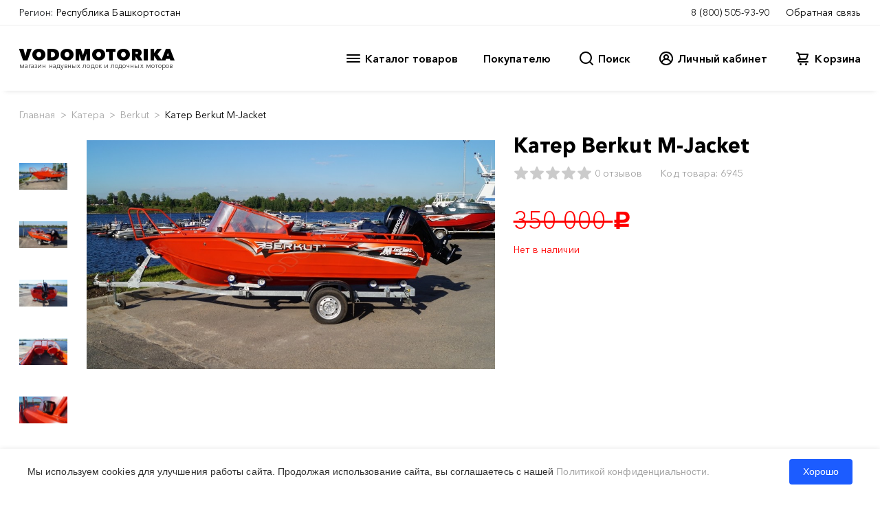

--- FILE ---
content_type: text/html; charset=UTF-8
request_url: https://ufa.vodomotorika.ru/products/kater_berkut_m-jacket.html
body_size: 40806
content:
<meta charset='utf-8'>


<!--header BEGIN-->
<!doctype html>
<html lang="en">
<head>
    <meta http-equiv="content-type" content="text/html; charset=utf-8"/>
    <title>Катер Berkut M-Jacket - купить в Уфе за 350000 руб.</title>
    <meta name="keywords" content=""/>
    <meta name="description" content="Интернет магазин Водомоторика: Катер Berkut M-Jacket - в наличии, низкая цена, официальный дилер Berkut, быстрая доставка лодок и моторов по Уфе и РФ, характеристики, фото, видео и отзывы."/>
        <meta name="yandex-verification" content="366d0da58f5310e2"/>
    <link href="/favicon.ico" rel="shortcut icon" type="image/x-icon"/>
            <!-- Google Analytics -->
        <script>
            window.ga = window.ga || function () {
                (ga.q = ga.q || []).push(arguments)
            };
            ga.l = +new Date;
            ga('create', 'UA-32934433-1', 'auto');
            ga('send', 'pageview');
        </script>
        <script async src='https://www.google-analytics.com/analytics.js'></script>
        <!-- End Google Analytics -->

        <script>
            window.dataLayer = window.dataLayer || [];
        </script>

        <!-- Yandex.Metrika counter -->
        <script type="text/javascript">
            (function (m, e, t, r, i, k, a) {
                m[i] = m[i] || function () {
                    (m[i].a = m[i].a || []).push(arguments)
                };
                m[i].l = 1 * new Date();
                for (var j = 0; j < document.scripts.length; j++) {
                    if (document.scripts[j].src === r) {
                        return;
                    }
                }
                k = e.createElement(t), a = e.getElementsByTagName(t)[0], k.async = 1, k.src = r, a.parentNode.insertBefore(k, a)
            })
            (window, document, "script", "https://mc.yandex.ru/metrika/tag.js", "ym");

            ym(20630353, "init", {
                clickmap: true,
                trackLinks: true,
                accurateTrackBounce: true,
                webvisor: true
            });
        </script>
        <noscript>
            <div><img src="https://mc.yandex.ru/watch/20630353" style="position:absolute; left:-9999px;" alt=""/></div>
        </noscript>
        <!-- /Yandex.Metrika counter -->

    
    <meta charset="utf-8">
    <meta name="viewport" content="width=device-width, initial-scale=1">
    <link rel="stylesheet" href="/2020/css/main.css?v=0.413">
    <link rel="stylesheet" href="/2020/css/libs.min.css?v=0.413">
    <link rel="stylesheet" href="/2020/css/cal.min.css?0.413"/>
    <link rel="stylesheet" id="et-gf-open-sans-css" href="https://fonts.googleapis.com/css?family=Open+Sans:400,700"
          type="text/css" media="all">
    <link rel="dns-prefetch" href="//fonts.googleapis.com">
</head>
<body><!-- <div id="stickyhead"> -->

<div id="alert-message"
     style="display: none; background-color: #AA2222; color: white; text-align: center; padding: 12px; font-size: 12px; line-height: 14px;">
    Уважаемые покупатели! В связи с волатильностью курсов валют идет обновление цен на весь ассортимент товаров.
    Указанные цены могут не соответствовать действительности. После оформления заказа с вами свяжется менеджер.
</div>

<subheader id="subheader1-up" class="d-flex flex-column bg-white">
    <div id="subheader1-container" class="">
        <div class="subheader1-container container-fluid px-0">
            <div id="subheader1" class="subheader1 navbar navbar-expand flex-row py-0 bg-white align-items-start">
                <div class="navbar-nav mr-auto mycity">
                    <span class="navbar-text">Регион:</span>
                                            <a href="#" class="nav-link mx-1"
                           onclick="return false;">Республика Башкортостан</a>
                                    </div>

                <div class="support navbar-nav">
                                        <a href="tel:88005059390" class="nav-link mx-1">8 (800) 505-93-90</a>
                    <a href="#" class="support-btn nav-link ml-1 pr-0" data-toggle="modal" data-target="#feedbackmodal"
                       id="feedback-btn">Обратная связь</a>
                </div>
            </div>
        </div>
    </div>
</subheader>

<header id="header" class="header d-flex flex-column stickyhead bg-white">

    <div id="header-container" class="">

        <div class="subheader2 container-fluid header-container navbar py-0">
            <div class="navbar-nav d-flex flex-column pb-2">
                <a href="/" style="text-decoration: none">
                    <div class="logo-t p-0">VODOMOTORIKA</div>
                    <div class="logo-b p-0">магазин надувных лодок и лодочных моторов</div>
                </a>
            </div>

            <div class="navbar-nav flex-row">
                <div id="nav-catalog-btn" class="navbar-nav flex-row mx-2">

                    <svg xmlns="http://www.w3.org/2000/svg" id="catalog-ico" width="24" height="24" viewBox="0 0 24 24">
                        <path
                                d="M3,8H21a1,1,0,0,0,0-2H3A1,1,0,0,0,3,8Zm18,8H3a1,1,0,0,0,0,2H21a1,1,0,0,0,0-2Zm0-5H3a1,1,0,0,0,0,2H21a1,1,0,0,0,0-2Z"/>
                    </svg>
                    <div class="catalog" id="catalog-menu">Каталог товаров</div>
                </div>
                <div id="nav-about-btn" class="navbar-nav flex-row mx-4">
                    <div class="catalog" id="nav-about-menu">Покупателю</div>
                </div>
                <div id="nav-search-btn" class="navbar-nav flex-row mx-3">
                    <svg xmlns="http://www.w3.org/2000/svg" id="search-ico" width="24" height="24" viewBox="0 0 24 24">
                        <path
                                d="M21.71,20.29,18,16.61A9,9,0,1,0,16.61,18l3.68,3.68a1,1,0,0,0,1.42,0A1,1,0,0,0,21.71,20.29ZM11,18a7,7,0,1,1,7-7A7,7,0,0,1,11,18Z"/>
                    </svg>
                    <div class="catalog" id="search-menu">Поиск</div>
                </div>
                <div id="nav-lkuser-btn" data-toggle="modal"
                     data-target="#lkmodal" class="navbar-nav flex-row ml-4 mr-3">
                    <svg xmlns="http://www.w3.org/2000/svg" id="user-ico" data-name="Layer 1" width="24" height="24"
                         viewBox="0 0 24 24">
                        <path
                                d="M12,2A10,10,0,0,0,4.65,18.76h0a10,10,0,0,0,14.7,0h0A10,10,0,0,0,12,2Zm0,18a8,8,0,0,1-5.55-2.25,6,6,0,0,1,11.1,0A8,8,0,0,1,12,20ZM10,10a2,2,0,1,1,2,2A2,2,0,0,1,10,10Zm8.91,6A8,8,0,0,0,15,12.62a4,4,0,1,0-6,0A8,8,0,0,0,5.09,16,7.92,7.92,0,0,1,4,12a8,8,0,0,1,16,0A7.92,7.92,0,0,1,18.91,16Z"/>
                    </svg>
                    <div class="catalog" id="nav-lkuser-menu"
                         >
                        Личный кабинет
                    </div>
                </div>

                                    
                <div id="nav-cart-btn" class="navbar-nav flex-row ml-4">
                    <svg id="cart-ico" data-name="Layer 1" xmlns="http://www.w3.org/2000/svg" width="24" height="24"
                         viewBox="0 0 24 24">
                        <path d="M8.5,19A1.5,1.5,0,1,0,10,20.5,1.5,1.5,0,0,0,8.5,19ZM19,16H7a1,1,0,0,1,0-2h8.49121A3.0132,3.0132,0,0,0,18.376,11.82422L19.96143,6.2749A1.00009,1.00009,0,0,0,19,5H6.73907A3.00666,3.00666,0,0,0,3.92139,3H3A1,1,0,0,0,3,5h.92139a1.00459,1.00459,0,0,1,.96142.7251l.15552.54474.00024.00506L6.6792,12.01709A3.00006,3.00006,0,0,0,7,18H19a1,1,0,0,0,0-2ZM17.67432,7l-1.2212,4.27441A1.00458,1.00458,0,0,1,15.49121,12H8.75439l-.25494-.89221L7.32642,7ZM16.5,19A1.5,1.5,0,1,0,18,20.5,1.5,1.5,0,0,0,16.5,19Z"/>
                        
                    </svg>
                    <div class="catalog" onclick=document.location="/cart" id="cart-menu">Корзина</div>
                </div>
                    </div>

        </div>


        <!-- Поиск меню шапки -->
        <div id="head-search-menu" class="head-search d-nonee">

            <div class="container-fluid head-search-container">

                <div class="d-flex flex-row head-search-row">

                    <div class="head-search-banner-col flex-column d-flex">
                        <div class="head-search-banner">
                            <a href="/products/komplekt_lodka_motor" class="">
                                <img src="/2020/img/head-cat-banner.jpg" class="hcb-image">
                            </a>
                        </div>
                        <div class="head-search-banner">
                            <a href="/products/komplekt_lodka_motor" class="">
                                <img src="/2020/img/head-cat-banner.jpg" class="hcb-image">
                            </a>
                        </div>
                    </div>


                    <div class="head-search-col flex-row d-flex">

                        <div class="flex-column d-flex w-100">
                            <div class="flex-row d-flex">
                                <div class="head-search-cont-col w-100">

                                    <form action="/search" method="get">
                                        <div class="input-group mb-3">
                                            <input type="text" name="searchWords" class="head-search-form-control"
                                                   placeholder="Поиск"
                                                   aria-label="Search" aria-describedby="button-hsearch">
                                            <div class="input-group-append">
                                                <button class="head-search-btn" type="submit" id="button-hsearch"
                                                        style="display: none;">
                                                    Найти
                                                </button>
                                            </div>
                                        </div>
                                    </form>
                                    <div class="hsresult"></div>
                                </div>
                            </div>
                        </div>
                    </div>

                    <div class="head-search-banner-col flex-column d-flex">
                        <div class="head-search-banner">
                            <a href="/products/komplekt_lodka_motor" class="">
                                <img src="/2020/img/head-cat-banner.jpg" class="hcb-image">
                            </a>
                        </div>
                        <div class="head-search-banner">
                            <a href="/products/komplekt_lodka_motor" class="">
                                <img src="/2020/img/head-cat-banner.jpg" class="hcb-image">
                            </a>
                        </div>
                    </div>

                </div>

            </div>

        </div> <!-- // Поиск меню шапки -->

        <!-- Покупателю -->
        <div id="head-about-menu" class="head-about d-nonee">
            <div class="container-xl head-about-container">

                <div class="head-about-row d-flex flex-row">
                    <div class="head-about-col">
                        <a href="/o_nas.html" class="hccc-btn">О Нас</a>
                        <a href="/dostavka-payment.html" class="hccc-btn">Доставка и оплата</a>
                        <a href="/sotrudnichestvo.html" class="hccc-btn">Сотрудничество</a>
                        <a href="/kontakty.html" class="hccc-btn">Контакты</a>
                    </div>
                    <div class="head-about-col">
                        <a href="/outlet.html" class="hccc-btn">Выставочный зал</a>
                        <a href="/service.html" class="hccc-btn">Сервисный центр</a>
                        <a href="/rent" class="hccc-btn">Прокат</a>
                        <a href="/ratings" class="hccc-btn">Рейтинги</a>
                    </div>
                    <div class="head-about-col">
                        <a href="/news" class="hccc-btn">Новости</a>
                        <a href="/articles" class="hccc-btn">Статьи</a>
                        <a href="/questions" class="hccc-btn">Вопрос - ответ</a>
                        <a href="#" class="hccc-btn">Мы в социальных сетях</a>
                    </div>

                    <div class="head-about-col">
                        <div class="head-about-banner">
                            <a href="/products/komplekt_lodka_motor" class="">
                                <img src="/2020/img/banner-lodka-motor.png" class="hcb-image">
                            </a>
                        </div>
                    </div>
                </div>

            </div>
        </div> <!-- // Покупателю -->


        <!-- Корзина -->
        <div id="head-cart-menu" class="head-cart d-nonee">
            <div class="container-xl head-cart-container">

                <div class="head-cart-row d-flex flex-column" id="headerCartContents">
                                    </div>
            </div>
        </div> <!-- // Корзина -->


        <!-- Каталог меню шапки -->
        <div id="head-cat-menu" class="head-cat bg-e1 d-nonee">
            <div class="container-fluid head-cat-container px-0">
                <div class="d-flex flex-row head-cat-row">
                    <div class="head-cat-list-col"><a href="/products/naduvnye_lodki_pvh" class="head-cat-btn" data-id="999">Надувные лодки ПВХ</a><a href="/products/lodochnye_motory" class="head-cat-btn" data-id="35">Лодочные моторы</a><a href="/products/komplekt_lodka_motor" class="head-cat-btn" data-id="868">Комплект лодка + мотор</a><a href="/products/zgestko_-_naduvnye_lodki_rib" class="head-cat-btn" data-id="900">Лодки РИБ</a><a href="/products/katamarany" class="head-cat-btn" data-id="871">Катамараны</a><a href="/products/plastikovye_lodki" class="head-cat-btn" data-id="876">Пластиковые лодки</a><a href="/products/aljuminievye_lodki" class="head-cat-btn" data-id="911">Алюминиевые лодки</a><a href="/products/katera" class="head-cat-btn" data-id="924">Катера</a><a href="/products/rafty" class="head-cat-btn" data-id="951">Рафты</a><a href="/products/baidarki" class="head-cat-btn" data-id="737">Байдарки</a><a href="/products/kanoe" class="head-cat-btn" data-id="870">Каноэ</a><a href="/products/rybackie_kajaki" class="head-cat-btn" data-id="967">Рыбацкие каяки</a><a href="/products/kajaki" class="head-cat-btn" data-id="875">Каяки</a><a href="/products/sup_doski" class="head-cat-btn" data-id="1002">SUP доски</a><a href="/products/vodnye_velosipedy" class="head-cat-btn" data-id="925">Водные велосипеды</a><a href="/products/veikbord" class="head-cat-btn" data-id="1066">Вейкборд</a><a href="/products/vodnye_lyzgi" class="head-cat-btn" data-id="1068">Водные лыжи</a><a href="/products/germetichnaja_upakovka" class="head-cat-btn" data-id="740">Герметичная упаковка</a><a href="/products/elektronika" class="head-cat-btn" data-id="873">Электроника</a><a href="/products/avtopricepy" class="head-cat-btn" data-id="895">Автоприцепы</a><a href="/products/aksessuari" class="head-cat-btn" data-id="126">Аксессуары</a><a href="/products/podarochnyi_sertifikat" class="head-cat-btn" data-id="961">Подарочный сертификат</a><a href="/products/koptilni" class="head-cat-btn" data-id="1056">Коптильни</a><a href="/products/razbornye_mangaly" class="head-cat-btn" data-id="1057">Разборные мангалы</a><a href="/products/rasprodazga" class="head-cat-btn" data-id="1050">РАСПРОДАЖА</a><a href="/products/kvadrocikly" class="head-cat-btn" data-id="1078">Квадроциклы</a></div>                    
                    <div class="head-cat-col flex-row d-flex" data-category-id="999">
                

                        <div class="head-cat-text-col flex-column d-flex">
                            <div class="flex-row d-flex">
                                <div class="head-cat-cont-col">
                                    <a href="/products/lodki_pod_motor" class="hccc-btn"><h5>Лодки под мотор</h5></a>
                                    
                                    <a href="/products/lodki_pvh_pod_motor_so_stacionarnym_tranecem" class="hccc-btn">Лодки ПВХ под мотор со стационарным транцем</a>
                                    
                                    <a href="/products/lodki_pvh_pod_motor_s_navesnim_tranecem" class="hccc-btn">Лодки ПВХ под мотор с навесным транцем</a>
                                    
                                </div>
        
                                <div class="head-cat-cont-col">
                                    <a href="/products/grebnye-lodki" class="hccc-btn"><h5>Гребные лодки</h5></a>
                                    
                                </div>
        </div>
                            <div class="flex-row d-flex">
                                <div class="head-cat-cont-col">
                                    <h5>
                                        Лучший товар в этой категории
                                    </h5>
                                    
                                    <a href="/products/naduvnaja_lodka_boatmaster_250_egoist_ljuks.html" class="hccc-btn">Надувная лодка BoatMaster 250 Эгоист Люкс</a>
                                    
                                    <a href="/products/naduvnaja_lodka_akva-optima_260.html" class="hccc-btn">Надувная лодка Аква-Оптима 260</a>
                                    
                                    <a href="/products/naduvnaja_lodka_rapid_290.html" class="hccc-btn">Надувная лодка RAPID 290</a>
                                    
                                    <a href="/products/lodka_admiral_am-330_comfort_ndnd.html" class="hccc-btn">Лодка Адмирал АМ-330 Comfort НДНД</a>
                                    
                                    <a href="/products/naduvnaja_lodka_pvh_marlin_330.html" class="hccc-btn">Надувная лодка ПВХ Marlin 330</a>
                                    
                                    <a href="/products/naduvnaja_lodka_pvh_marlin_330_a.html" class="hccc-btn">Надувная лодка ПВХ Marlin 330 А</a>
                                    
                                </div>
                                <div class="head-cat-cont-col">
                                    <h5>
                                        Лучший товар в этой категории
                                    </h5>
                                    
                                    <a href="/products/lodka_mnev_i_k_kaiman_n-330__seryi.html" class="hccc-btn">Лодка Мнев и К КАЙМАН N-330 (серый)</a>
                                    
                                    <a href="/products/lodka_naduvnaja_reef_320nd.html" class="hccc-btn">Лодка надувная REEF 325НД</a>
                                    
                                    <a href="/products/lodka_admiral_am-320_c_ndnd.html" class="hccc-btn">Лодка Адмирал АМ-320 C НДНД</a>
                                    
                                    <a href="/products/naduvnaja_lodka_feniks_280t_ljuks.html" class="hccc-btn">Надувная лодка Феникс 280Т Люкс</a>
                                    
                                    <a href="/products/naduvnaja_lodka_admiral_335.html" class="hccc-btn">Надувная лодка Адмирал 335</a>
                                    
                                    <a href="/products/naduvnaja_lodka_rivera_3200_ndnd_kompakt.html" class="hccc-btn">Надувная лодка Ривьера 3200 НДНД Компакт</a>
                                    
                                </div>
                            </div>
                            <div class="flex-row d-flex">
                                <div class="head-cat-cont-col">
                                    <h5>
                                        Лучший бренд в этой категории
                                    </h5>
                                    
                                    <a href="/products/naduvnye_lodki_pvh/marlin" class="hccc-btn">Marlin</a>
                                    
                                    <a href="/products/naduvnye_lodki_pvh/reef" class="hccc-btn">REEF</a>
                                    
                                    <a href="/products/naduvnye_lodki_pvh/mnev_i_k" class="hccc-btn">Мнев и К</a>
                                    
                                    <a href="/products/naduvnye_lodki_pvh/boatmaster" class="hccc-btn">BoatMaster</a>
                                    
                                    <a href="/products/naduvnye_lodki_pvh/akva" class="hccc-btn">АКВА</a>
                                    
                                    <a href="/products/naduvnye_lodki_pvh/" class="hccc-btn">Rapid</a>
                                                        
                                </div>
                                <div class="head-cat-cont-col">
                                    <h5>
                                        Лучший бренд в этой категории
                                    </h5>
                                     
                                    <a href="/products/naduvnye_lodki_pvh/admiral" class="hccc-btn">Адмирал</a>
                                    
                                    <a href="/products/naduvnye_lodki_pvh/rivera" class="hccc-btn">Ривьера</a>
                                    
                                    <a href="/products/naduvnye_lodki_pvh/hanter" class="hccc-btn">Хантер</a>
                                    
                                    <a href="/products/naduvnye_lodki_pvh/orca" class="hccc-btn">ORCA</a>
                                    
                                    <a href="/products/naduvnye_lodki_pvh/baikal" class="hccc-btn">БАЙКАЛ</a>
                                    
                                    <a href="/products/naduvnye_lodki_pvh/feniks" class="hccc-btn">Феникс</a>
                                                        
                                </div>
                            </div>
                        </div>
                        <div class="head-cat-banner-col flex-column d-flex">
                        
                        </div>
                    </div>
                        
                    <div class="head-cat-col flex-row d-flex hidden" data-category-id="35">
                

                        <div class="head-cat-text-col flex-column d-flex">
                            <div class="flex-row d-flex">
                                <div class="head-cat-cont-col">
                                    <a href="/products/benzinovye_lodochnye_motory" class="hccc-btn"><h5>Бензиновые лодочные моторы</h5></a>
                                    
                                    <a href="/products/dvuhtaktnye_lodochnye_motory" class="hccc-btn">Двухтактные лодочные моторы</a>
                                    
                                    <a href="/products/chetyrehtaktnye_lodochnye_motory" class="hccc-btn">Четырехтактные лодочные моторы</a>
                                    
                                    <a href="/products/lodochnye_motory_vodomety" class="hccc-btn">Лодочные моторы водометы</a>
                                    
                                    <a href="/products/lodochnye_motory_bolotohody" class="hccc-btn">Лодочные моторы болотоходы</a>
                                    
                                </div>
        
                                <div class="head-cat-cont-col">
                                    <a href="/products/elektromotory_lodochnye" class="hccc-btn"><h5>Электромоторы лодочные</h5></a>
                                    
                                </div>
        </div>
                            <div class="flex-row d-flex">
                                <div class="head-cat-cont-col">
                                    <h5>
                                        Лучший товар в этой категории
                                    </h5>
                                    
                                    <a href="/products/lodochnyi_motor_2-h_taktnyi_hidea_hd9_8fhs.html" class="hccc-btn">Лодочный мотор HIDEA HD9.8FHS 9.8 л.с. двухтактный</a>
                                    
                                    <a href="/products/lodochnyi_motor_2-h_taktnyi_parsun_ts3_6_bms.html" class="hccc-btn">Лодочный мотор PARSUN TС3.6 BMS 3.6 л.с. двухтактный</a>
                                    
                                    <a href="/products/lodochnyi_motor_2-h_taktnyi_toyama_tm2_6ts.html" class="hccc-btn">Лодочный мотор TOYAMA TM2.6TS 2.6 л.с. двухтактный</a>
                                    
                                    <a href="/products/lodochnyi_motor_2-h_taktnyi_toyama_tm9_8ts.html" class="hccc-btn">Лодочный мотор TOYAMA TM9.8TS 9.8 л.с. двухтактный</a>
                                    
                                    <a href="/products/lodochnyi_motor_2h_taktnyi_toyama_t9_9bms.html" class="hccc-btn">Лодочный мотор TOYAMA T9.9BMS двухтактный</a>
                                    
                                    <a href="/products/lodochnyi_motor_parsun_t_9_8_bms__9_8_l_s__dvuhtaktnyi.html" class="hccc-btn">Лодочный мотор Parsun T 9,8 BMS  9.8 л.с. двухтактный</a>
                                    
                                </div>
                                <div class="head-cat-cont-col">
                                    <h5>
                                        Лучший товар в этой категории
                                    </h5>
                                    
                                    <a href="/products/lodochnyi_motor_2-h_taktnyi_parsun_t_2_6_sbms.html" class="hccc-btn">Лодочный мотор PARSUN T 2.6 СBMS 2.6 л.с. двухтактный</a>
                                    
                                    <a href="/products/lodochnyi_motor_2-h_taktnyi_parsun_ts5_bms.html" class="hccc-btn">Лодочный мотор PARSUN TС5 BMS 5 л.с. двухтактный</a>
                                    
                                    <a href="/products/lodochnyi_motor_2-h_taktnyi_toyama_t5bms.html" class="hccc-btn">Лодочный мотор TOYAMA T5BMS 5 л.с. двухтактный</a>
                                    
                                    <a href="/products/bolotohod_sea-pro_smf-6.html" class="hccc-btn">Болотоход SEA-PRO SMF-6 6 л.с.</a>
                                    
                                    <a href="/products/lodochnyi_motor_allfa_cg_t9_9_max_9_9_l_s__dvuhtaktnyi.html" class="hccc-btn">Лодочный мотор ALLFA CG T9.9 MAX (326 см2) 9.9 л.с. двухтактный</a>
                                    
                                    <a href="/products/lodochnyi_motor_parsun_t_9_9_bms__9_9_l_s__dvuhtaktnyi.html" class="hccc-btn">Лодочный мотор Parsun T 9,9 BMS  9.9 л.с. двухтактный</a>
                                    
                                </div>
                            </div>
                            <div class="flex-row d-flex">
                                <div class="head-cat-cont-col">
                                    <h5>
                                        Лучший бренд в этой категории
                                    </h5>
                                    
                                    <a href="/products/lodochnye_motory/toyama" class="hccc-btn">TOYAMA</a>
                                    
                                    <a href="/products/lodochnye_motory/parsun" class="hccc-btn">PARSUN</a>
                                    
                                    <a href="/products/lodochnye_motory/hidea" class="hccc-btn">HIDEA</a>
                                    
                                    <a href="/products/lodochnye_motory/sea-pro" class="hccc-btn">SEA-PRO</a>
                                    
                                    <a href="/products/lodochnye_motory/mercury" class="hccc-btn">MERCURY</a>
                                    
                                    <a href="/products/lodochnye_motory/marlin" class="hccc-btn">MARLIN</a>
                                                        
                                </div>
                                <div class="head-cat-cont-col">
                                    <h5>
                                        Лучший бренд в этой категории
                                    </h5>
                                     
                                    <a href="/products/lodochnye_motory/allfa" class="hccc-btn">ALLFA</a>
                                    
                                    <a href="/products/lodochnye_motory/hdx" class="hccc-btn">HDX</a>
                                    
                                    <a href="/products/lodochnye_motory/gladiator" class="hccc-btn">GLADIATOR</a>
                                    
                                    <a href="/products/lodochnye_motory/tarpon" class="hccc-btn">TARPON</a>
                                    
                                    <a href="/products/lodochnye_motory/ns_marine_" class="hccc-btn">NS MARINE</a>
                                    
                                    <a href="/products/lodochnye_motory/hangkai" class="hccc-btn">Hangkai</a>
                                                        
                                </div>
                            </div>
                        </div>
                        <div class="head-cat-banner-col flex-column d-flex">
                        
                        </div>
                    </div>
                        
                    <div class="head-cat-col flex-row d-flex hidden" data-category-id="868">
                

                        <div class="head-cat-text-col flex-column d-flex">
                            
                            <div class="flex-row d-flex">
                                <div class="head-cat-cont-col">
                                    <h5>
                                        Лучший бренд в этой категории
                                    </h5>
                                    
                                    <a href="/products/komplekt_lodka_motor/hdx" class="hccc-btn">HDX</a>
                                    
                                    <a href="/products/komplekt_lodka_motor/nissamaran" class="hccc-btn">Nissamaran</a>
                                    
                                    <a href="/products/komplekt_lodka_motor/riverboats" class="hccc-btn">RiverBoats</a>
                                    
                                    <a href="/products/komplekt_lodka_motor/laker" class="hccc-btn">LAKER</a>
                                                        
                                </div>
                                <div class="head-cat-cont-col">
                                    <h5>
                                        Лучший бренд в этой категории
                                    </h5>
                                     
                                    <a href="/products/komplekt_lodka_motor/jet" class="hccc-btn">Jet</a>
                                    
                                    <a href="/products/komplekt_lodka_motor/hanter" class="hccc-btn">Хантер</a>
                                    
                                    <a href="/products/komplekt_lodka_motor/admiral" class="hccc-btn">Адмирал</a>
                                    
                                    <a href="/products/komplekt_lodka_motor/mnev_i_k" class="hccc-btn">Мнев и К</a>
                                                        
                                </div>
                            </div>
                        </div>
                        <div class="head-cat-banner-col flex-column d-flex">
                        
                        </div>
                    </div>
                        
                    <div class="head-cat-col flex-row d-flex hidden" data-category-id="900">
                

                        <div class="head-cat-text-col flex-column d-flex">
                            
                            <div class="flex-row d-flex">
                                <div class="head-cat-cont-col">
                                    <h5>
                                        Лучший товар в этой категории
                                    </h5>
                                    
                                    <a href="/products/lodka_winboat_275rf_sprint.html" class="hccc-btn">Лодка WINboat 275RF Sprint</a>
                                    
                                    <a href="/products/lodka_winboat_330r.html" class="hccc-btn">Лодка WINboat 330R</a>
                                    
                                    <a href="/products/lodka_winboat_375r.html" class="hccc-btn">Лодка WINboat 375R</a>
                                    
                                    <a href="/products/lodka_winboat_360rf_sprint.html" class="hccc-btn">Лодка WINboat 360RF Sprint</a>
                                    
                                    <a href="/products/lodka_rib_baltic_boats_apollon_rib_360.html" class="hccc-btn">Лодка RIB Baltic Boats Аполлон RIB 360</a>
                                    
                                    <a href="/products/naduvnaja_lodka_profmarine_rib_450_s_aljuminievym_korpusom.html" class="hccc-btn">Надувная лодка ProfMarine RIB 450 с алюминиевым корпусом</a>
                                    
                                </div>
                                <div class="head-cat-cont-col">
                                    <h5>
                                        Лучший товар в этой категории
                                    </h5>
                                    
                                    <a href="/products/lodka_winboat_330r.html" class="hccc-btn">Лодка WINboat 330R</a>
                                    
                                    <a href="/products/lodka_winboat_330rf_sprint.html" class="hccc-btn">Лодка WINboat 330RF Sprint</a>
                                    
                                    <a href="/products/lodka_winboat_375rf_sprint.html" class="hccc-btn">Лодка WINboat 375RF Sprint</a>
                                    
                                    <a href="/products/lodka_winboat_360rf_sprint.html" class="hccc-btn">Лодка WINboat 360RF Sprint</a>
                                    
                                    <a href="/products/lodka_rib_baltic_boats_apollon_460z__s_zakladnoi_.html" class="hccc-btn">Лодка RIB Baltic Boats Аполлон 460Z (с закладной под палубой)</a>
                                    
                                    <a href="/products/naduvnaja_lodka_profmarine_rib_450_s_aljuminievym_korpusom.html" class="hccc-btn">Надувная лодка ProfMarine RIB 450 с алюминиевым корпусом</a>
                                    
                                </div>
                            </div>
                            <div class="flex-row d-flex">
                                <div class="head-cat-cont-col">
                                    <h5>
                                        Лучший бренд в этой категории
                                    </h5>
                                    
                                    <a href="/products/zgestko_-_naduvnye_lodki_rib/profmarine" class="hccc-btn">ProfMarine</a>
                                    
                                    <a href="/products/zgestko_-_naduvnye_lodki_rib/riverboats" class="hccc-btn">RiverBoats</a>
                                    
                                    <a href="/products/zgestko_-_naduvnye_lodki_rib/stel" class="hccc-btn">Stel</a>
                                    
                                    <a href="/products/zgestko_-_naduvnye_lodki_rib/aero" class="hccc-btn">АЭРО</a>
                                    
                                    <a href="/products/zgestko_-_naduvnye_lodki_rib/yamaran" class="hccc-btn">Yamaran</a>
                                    
                                    <a href="/products/zgestko_-_naduvnye_lodki_rib/gladiator" class="hccc-btn">GLADIATOR</a>
                                                        
                                </div>
                                <div class="head-cat-cont-col">
                                    <h5>
                                        Лучший бренд в этой категории
                                    </h5>
                                     
                                    <a href="/products/zgestko_-_naduvnye_lodki_rib/winboat" class="hccc-btn">WINboat</a>
                                    
                                    <a href="/products/zgestko_-_naduvnye_lodki_rib/baltic_boats" class="hccc-btn">Baltic Boats</a>
                                    
                                    <a href="/products/zgestko_-_naduvnye_lodki_rib/laker" class="hccc-btn">LAKER</a>
                                    
                                    <a href="/products/zgestko_-_naduvnye_lodki_rib/atlantic_boats" class="hccc-btn">Atlantic boats</a>
                                    
                                    <a href="/products/zgestko_-_naduvnye_lodki_rib/nashi_lodki" class="hccc-btn">Наши лодки</a>
                                    
                                    <a href="/products/zgestko_-_naduvnye_lodki_rib/skyboat" class="hccc-btn">Skyboat</a>
                                                        
                                </div>
                            </div>
                        </div>
                        <div class="head-cat-banner-col flex-column d-flex">
                        
                        </div>
                    </div>
                        
                    <div class="head-cat-col flex-row d-flex hidden" data-category-id="871">
                

                        <div class="head-cat-text-col flex-column d-flex">
                            
                            <div class="flex-row d-flex">
                                <div class="head-cat-cont-col">
                                    <h5>
                                        Лучший товар в этой категории
                                    </h5>
                                    
                                    <a href="/products/naduvnoi_katamaran_badger_fs_380_white.html" class="hccc-btn">Надувной катамаран Badger FS 380 White</a>
                                    
                                    <a href="/products/naduvnoi_katamaran_badger_fs_380_black_white.html" class="hccc-btn">Надувной катамаран Badger FS 380 Black&amp;White</a>
                                    
                                    <a href="/products/naduvnoi_katamaran_flagman_380k.html" class="hccc-btn">Надувной катамаран Флагман 380К</a>
                                    
                                    <a href="/products/naduvnoi_katamaran_flagman_420k.html" class="hccc-btn">Надувной катамаран Флагман 420К</a>
                                    
                                    <a href="/products/naduvnoi_katamaran_flagman_460k.html" class="hccc-btn">Надувной катамаран Флагман 460К</a>
                                    
                                    <a href="/products/naduvnoi_katamaran_flagman_520k.html" class="hccc-btn">Надувной катамаран Флагман 520К</a>
                                    
                                </div>
                                <div class="head-cat-cont-col">
                                    <h5>
                                        Лучший товар в этой категории
                                    </h5>
                                    
                                    <a href="/products/naduvnoi_katamaran_badger_fs_380_white.html" class="hccc-btn">Надувной катамаран Badger FS 380 White</a>
                                    
                                    <a href="/products/naduvnoi_katamaran_badger_fs_380_black_white.html" class="hccc-btn">Надувной катамаран Badger FS 380 Black&amp;White</a>
                                    
                                    <a href="/products/naduvnoi_katamaran_flagman_380k.html" class="hccc-btn">Надувной катамаран Флагман 380К</a>
                                    
                                    <a href="/products/naduvnoi_katamaran_flagman_420k.html" class="hccc-btn">Надувной катамаран Флагман 420К</a>
                                    
                                    <a href="/products/naduvnoi_katamaran_flagman_460k.html" class="hccc-btn">Надувной катамаран Флагман 460К</a>
                                    
                                    <a href="/products/naduvnoi_katamaran_flagman_520k.html" class="hccc-btn">Надувной катамаран Флагман 520К</a>
                                    
                                </div>
                            </div>
                            <div class="flex-row d-flex">
                                <div class="head-cat-cont-col">
                                    <h5>
                                        Лучший бренд в этой категории
                                    </h5>
                                    
                                    <a href="/products/katamarany/flagman" class="hccc-btn">Флагман</a>
                                    
                                    <a href="/products/katamarany/sun_marine" class="hccc-btn">Sun Marine</a>
                                    
                                    <a href="/products/katamarany/ondatra" class="hccc-btn">Ondatra</a>
                                    
                                    <a href="/products/katamarany/raftmaster" class="hccc-btn">Raftmaster</a>
                                    
                                    <a href="/products/katamarany/badger" class="hccc-btn">Badger</a>
                                    
                                    <a href="/products/katamarany/hdx" class="hccc-btn">HDX</a>
                                                        
                                </div>
                                <div class="head-cat-cont-col">
                                    <h5>
                                        Лучший бренд в этой категории
                                    </h5>
                                     
                                    <a href="/products/katamarany/volnyi_veter" class="hccc-btn">Вольный ветер</a>
                                    
                                    <a href="/products/katamarany/bratan" class="hccc-btn">BRATAN</a>
                                    
                                    <a href="/products/katamarany/smarine" class="hccc-btn">SMarine</a>
                                    
                                    <a href="/products/katamarany/el-cat" class="hccc-btn">El-CAT</a>
                                    
                                    <a href="/products/katamarany/admiral" class="hccc-btn">Адмирал</a>
                                    
                                    <a href="/products/katamarany/rotan" class="hccc-btn">Ротан</a>
                                                        
                                </div>
                            </div>
                        </div>
                        <div class="head-cat-banner-col flex-column d-flex">
                        
                        </div>
                    </div>
                        
                    <div class="head-cat-col flex-row d-flex hidden" data-category-id="876">
                

                        <div class="head-cat-text-col flex-column d-flex">
                            
                            <div class="flex-row d-flex">
                                <div class="head-cat-cont-col">
                                    <h5>
                                        Лучший товар в этой категории
                                    </h5>
                                    
                                    <a href="/products/lodka_nissamaran_laker_410_plastikovaja_motorno_grebnaja_cvet_kamufljazg.html" class="hccc-btn">Лодка LAKER 410 пластиковая моторно-гребная ( цвет камуфляж )</a>
                                    
                                    <a href="/products/lodka_stekloplastikovaja_stels_315_.html" class="hccc-btn">Лодка стеклопластиковая СТЕЛС 315</a>
                                    
                                    <a href="/products/lodka_stekloplastikovaja_stels_320.html" class="hccc-btn">Лодка стеклопластиковая СТЕЛС 320</a>
                                    
                                    <a href="/products/lodka_stekloplastikovaja_stels_315m___s_rundukom__.html" class="hccc-btn">Лодка стеклопластиковая СТЕЛС 315М ( с рундуком )</a>
                                    
                                    <a href="/products/lodka_stekloplastikovaja_swimmer_370.html" class="hccc-btn">Лодка из полипропилена Swimmer 370</a>
                                    
                                    <a href="/products/lodka_stekloplastikovaja_swimmer_370_xl.html" class="hccc-btn">Лодка из полипропилена Swimmer 370 XL</a>
                                    
                                </div>
                                <div class="head-cat-cont-col">
                                    <h5>
                                        Лучший товар в этой категории
                                    </h5>
                                    
                                    <a href="/products/lodka_nissamaran_laker_410_plastikovaja_motorno_grebnaja_cvet_kamufljazg.html" class="hccc-btn">Лодка LAKER 410 пластиковая моторно-гребная ( цвет камуфляж )</a>
                                    
                                    <a href="/products/lodka_stekloplastikovaja_stels_315_.html" class="hccc-btn">Лодка стеклопластиковая СТЕЛС 315</a>
                                    
                                    <a href="/products/lodka_stekloplastikovaja_stels_320.html" class="hccc-btn">Лодка стеклопластиковая СТЕЛС 320</a>
                                    
                                    <a href="/products/lodka_stekloplastikovaja_stels_315m___s_rundukom__.html" class="hccc-btn">Лодка стеклопластиковая СТЕЛС 315М ( с рундуком )</a>
                                    
                                    <a href="/products/lodka_stekloplastikovaja_swimmer_370.html" class="hccc-btn">Лодка из полипропилена Swimmer 370</a>
                                    
                                    <a href="/products/lodka_stekloplastikovaja_swimmer_370_xl.html" class="hccc-btn">Лодка из полипропилена Swimmer 370 XL</a>
                                    
                                </div>
                            </div>
                            <div class="flex-row d-flex">
                                <div class="head-cat-cont-col">
                                    <h5>
                                        Лучший бренд в этой категории
                                    </h5>
                                    
                                    <a href="/products/plastikovye_lodki/nordic" class="hccc-btn">Nordic</a>
                                    
                                    <a href="/products/plastikovye_lodki/swimmer" class="hccc-btn">Swimmer</a>
                                    
                                    <a href="/products/plastikovye_lodki/blackfrog" class="hccc-btn">BLACKFROG</a>
                                    
                                    <a href="/products/plastikovye_lodki/laker" class="hccc-btn">LAKER</a>
                                    
                                    <a href="/products/plastikovye_lodki/vineta" class="hccc-btn">ВИНЕТА</a>
                                    
                                    <a href="/products/plastikovye_lodki/viza-jaht" class="hccc-btn">ВИЗА-яхт</a>
                                                        
                                </div>
                                <div class="head-cat-cont-col">
                                    <h5>
                                        Лучший бренд в этой категории
                                    </h5>
                                     
                                    <a href="/products/plastikovye_lodki/stels" class="hccc-btn">Стелс</a>
                                    
                                    <a href="/products/plastikovye_lodki/walker_bay" class="hccc-btn">Walker Bay</a>
                                    
                                    <a href="/products/plastikovye_lodki/sava" class="hccc-btn">SAVA</a>
                                    
                                    <a href="/products/plastikovye_lodki/aprel" class="hccc-btn">Апрель</a>
                                    
                                    <a href="/products/plastikovye_lodki/spev" class="hccc-btn">СПЭВ</a>
                                    
                                    <a href="/products/plastikovye_lodki/scandic" class="hccc-btn">SCANDIC</a>
                                                        
                                </div>
                            </div>
                        </div>
                        <div class="head-cat-banner-col flex-column d-flex">
                        
                        </div>
                    </div>
                        
                    <div class="head-cat-col flex-row d-flex hidden" data-category-id="911">
                

                        <div class="head-cat-text-col flex-column d-flex">
                            
                            <div class="flex-row d-flex">
                                <div class="head-cat-cont-col">
                                    <h5>
                                        Лучший товар в этой категории
                                    </h5>
                                    
                                    <a href="/products/aljuminievaja_lodka_maljutka-n_2_6_m.html" class="hccc-btn">Алюминиевая лодка Малютка-Н 2.6 м</a>
                                    
                                    <a href="/products/aljuminievaja_lodka_maljutka-n_2_9m.html" class="hccc-btn">Алюминиевая лодка Малютка-Н 2.9м</a>
                                    
                                    <a href="/products/aljuminievaja_lodka_maljutka-n_3_1m_s_buljami.html" class="hccc-btn">Алюминиевая лодка Малютка-Н 3.1м с булями</a>
                                    
                                    <a href="/products/aljuminievaja_lodka_wellboat-37_standart.html" class="hccc-btn">Алюминиевая лодка Wellboat-37 NexT</a>
                                    
                                    <a href="/products/aljuminievaja_lodka_newstyle-390_next.html" class="hccc-btn">Алюминиевая лодка NewStyle-390 NexT</a>
                                    
                                    <a href="/products/aljuminievaja_lodka_newstyle-434.html" class="hccc-btn">Алюминиевая лодка NewStyle-434</a>
                                    
                                </div>
                                <div class="head-cat-cont-col">
                                    <h5>
                                        Лучший товар в этой категории
                                    </h5>
                                    
                                    <a href="/products/aljuminievaja_lodka_maljutka-n_2_6_m_s_buljami.html" class="hccc-btn">Алюминиевая лодка Малютка-Н 2.6 м с булями</a>
                                    
                                    <a href="/products/aljuminievaja_lodka_maljutka-n_2_9m_s_buljami.html" class="hccc-btn">Алюминиевая лодка Малютка-Н 2.9м с булями</a>
                                    
                                    <a href="/products/aljuminievaja_lodka_aljumaks-355.html" class="hccc-btn">Алюминиевая лодка Алюмакс-355</a>
                                    
                                    <a href="/products/aljuminievaja_lodka_wellboat-42_rumpelnoe_upravlenie.html" class="hccc-btn">Алюминиевая лодка Wellboat-42 NexT румпельное управление</a>
                                    
                                    <a href="/products/aljuminievaja_lodka_newstyle-390_easy.html" class="hccc-btn">Алюминиевая лодка NewStyle-390 easy</a>
                                    
                                    <a href="/products/aljuminievaja_lodka_wellboat_414_next_ns.html" class="hccc-btn">Алюминиевая лодка Wellboat 414 Next NS</a>
                                    
                                </div>
                            </div>
                            <div class="flex-row d-flex">
                                <div class="head-cat-cont-col">
                                    <h5>
                                        Лучший бренд в этой категории
                                    </h5>
                                    
                                    <a href="/products/aljuminievye_lodki/viza-jaht" class="hccc-btn">ВИЗА-яхт</a>
                                    
                                    <a href="/products/aljuminievye_lodki/malutka" class="hccc-btn">Malutka</a>
                                    
                                    <a href="/products/aljuminievye_lodki/taktika" class="hccc-btn">Тактика</a>
                                    
                                    <a href="/products/aljuminievye_lodki/rivercraft" class="hccc-btn">RiverCraft</a>
                                    
                                    <a href="/products/aljuminievye_lodki/wyatboat" class="hccc-btn">WYATBOAT</a>
                                    
                                    <a href="/products/aljuminievye_lodki/rusboat" class="hccc-btn">RusBoat</a>
                                                        
                                </div>
                                <div class="head-cat-cont-col">
                                    <h5>
                                        Лучший бренд в этой категории
                                    </h5>
                                     
                                    <a href="/products/aljuminievye_lodki/wellboat" class="hccc-btn">Wellboat</a>
                                    
                                    <a href="/products/aljuminievye_lodki/newstyle" class="hccc-btn">NewStyle</a>
                                    
                                    <a href="/products/aljuminievye_lodki/go-devil" class="hccc-btn">GO-Devil</a>
                                    
                                    <a href="/products/aljuminievye_lodki/laker" class="hccc-btn">LAKER</a>
                                    
                                    <a href="/products/aljuminievye_lodki/vjatka" class="hccc-btn">Вятка</a>
                                    
                                    <a href="/products/aljuminievye_lodki/dmb" class="hccc-btn">ДМБ</a>
                                                        
                                </div>
                            </div>
                        </div>
                        <div class="head-cat-banner-col flex-column d-flex">
                        
                        </div>
                    </div>
                        
                    <div class="head-cat-col flex-row d-flex hidden" data-category-id="924">
                

                        <div class="head-cat-text-col flex-column d-flex">
                            
                            <div class="flex-row d-flex">
                                <div class="head-cat-cont-col">
                                    <h5>
                                        Лучший товар в этой категории
                                    </h5>
                                    
                                    <a href="/products/stekloplastikovaja_motornaja_lodka_scandic_havet_430_ds.html" class="hccc-btn">Стеклопластиковая моторная лодка SCANDIC HAVET 430 DС</a>
                                    
                                    <a href="/products/kater_berkut_s.html" class="hccc-btn">Катер Berkut S</a>
                                    
                                    <a href="/products/kater_berkut_s-twinconsole.html" class="hccc-btn">Катер Berkut S-TwinConsole</a>
                                    
                                    <a href="/products/kater_berkut_m-dc.html" class="hccc-btn">Катер Berkut M-DC</a>
                                    
                                    <a href="/products/kater_berkut_m-ht.html" class="hccc-btn">Катер Berkut M-HT</a>
                                    
                                    <a href="/products/kater_berkut_l-jacket_aluma__standart_.html" class="hccc-btn">Катер Berkut L-Jacket Aluma (Standart)</a>
                                    
                                </div>
                                <div class="head-cat-cont-col">
                                    <h5>
                                        Лучший товар в этой категории
                                    </h5>
                                    
                                    <a href="/products/kater_berkut_xs.html" class="hccc-btn">Катер Berkut XS</a>
                                    
                                    <a href="/products/kater_berkut_s-s.html" class="hccc-btn">Катер Berkut S-С</a>
                                    
                                    <a href="/products/kater_berkut_s-jacket.html" class="hccc-btn">Катер Berkut S-Jacket</a>
                                    
                                    <a href="/products/kater_berkut_m_twinconsole.html" class="hccc-btn">Катер Berkut M TwinConsole</a>
                                    
                                    <a href="/products/kater_berkut_m-jacket.html" class="hccc-btn">Катер Berkut M-Jacket</a>
                                    
                                    <a href="/products/kater_stels_440.html" class="hccc-btn">Катер СТЕЛС 440</a>
                                    
                                </div>
                            </div>
                            <div class="flex-row d-flex">
                                <div class="head-cat-cont-col">
                                    <h5>
                                        Лучший бренд в этой категории
                                    </h5>
                                    
                                    <a href="/products/katera/stels" class="hccc-btn">Стелс</a>
                                    
                                    <a href="/products/katera/tuna" class="hccc-btn">TUNA</a>
                                    
                                    <a href="/products/katera/reid" class="hccc-btn">Рейд</a>
                                    
                                    <a href="/products/katera/vjatka" class="hccc-btn">Вятка</a>
                                    
                                    <a href="/products/katera/rusboat" class="hccc-btn">RusBoat</a>
                                    
                                    <a href="/products/katera/nissamaran" class="hccc-btn">Nissamaran</a>
                                                        
                                </div>
                                <div class="head-cat-cont-col">
                                    <h5>
                                        Лучший бренд в этой категории
                                    </h5>
                                     
                                    <a href="/products/katera/onegokompozit" class="hccc-btn">ОнегоКомпозит</a>
                                    
                                    <a href="/products/katera/scandic" class="hccc-btn">SCANDIC</a>
                                    
                                    <a href="/products/katera/berkut" class="hccc-btn">Berkut</a>
                                    
                                    <a href="/products/katera/delta" class="hccc-btn">DELTA</a>
                                    
                                    <a href="/products/katera/wyatboat" class="hccc-btn">WYATBOAT</a>
                                    
                                    <a href="/products/katera/mobile_group" class="hccc-btn">Mobile Group</a>
                                                        
                                </div>
                            </div>
                        </div>
                        <div class="head-cat-banner-col flex-column d-flex">
                        
                        </div>
                    </div>
                        
                    <div class="head-cat-col flex-row d-flex hidden" data-category-id="951">
                

                        <div class="head-cat-text-col flex-column d-flex">
                            
                            <div class="flex-row d-flex">
                                <div class="head-cat-cont-col">
                                    <h5>
                                        Лучший товар в этой категории
                                    </h5>
                                    
                                    <a href="/products/raft_stream_enisei.html" class="hccc-btn">Рафт Stream Енисей ( 12 футов )</a>
                                    
                                    <a href="/products/raft_sun_marine_sr-350__kamufljazg.html" class="hccc-btn">Рафт Sun Marine SR-350 (камуфляж)</a>
                                    
                                    <a href="/products/raft_sun_marine_sr-550__kamufljazg.html" class="hccc-btn">Рафт Sun Marine SR-550 (камуфляж)</a>
                                    
                                    <a href="/products/raft_sun_marine_sr-430.html" class="hccc-btn">Рафт Sun Marine SR-430</a>
                                    
                                    <a href="/products/raft_stream_enisei__16_futov_.html" class="hccc-btn">Рафт Stream Енисей (16 футов)</a>
                                    
                                    <a href="/products/naduvnoi_raft_timetrial_14f.html" class="hccc-btn">Надувной рафт Timetrial 14f</a>
                                    
                                </div>
                                <div class="head-cat-cont-col">
                                    <h5>
                                        Лучший товар в этой категории
                                    </h5>
                                    
                                    <a href="/products/naduvnaja_lodka_veles_raft_480p.html" class="hccc-btn">Надувная лодка Велес ( Stel ) Рафт 480P</a>
                                    
                                    <a href="/products/raft_sun_marine_sr-430__kamufljazg.html" class="hccc-btn">Рафт Sun Marine SR-430 (камуфляж)</a>
                                    
                                    <a href="/products/raft_sun_marine_sr-350.html" class="hccc-btn">Рафт Sun Marine SR-350</a>
                                    
                                    <a href="/products/raft_sun_marine_sr-550.html" class="hccc-btn">Рафт Sun Marine SR-550</a>
                                    
                                    <a href="/products/naduvnoi_raft_timetrial_13f.html" class="hccc-btn">Надувной Рафт Timetrial 13f</a>
                                    
                                    <a href="/products/naduvnoi_raft_timetrial_16f.html" class="hccc-btn">Надувной рафт Timetrial 16f</a>
                                    
                                </div>
                            </div>
                            <div class="flex-row d-flex">
                                <div class="head-cat-cont-col">
                                    <h5>
                                        Лучший бренд в этой категории
                                    </h5>
                                    
                                    <a href="/products/rafty/timetrial" class="hccc-btn">TimeTrial</a>
                                    
                                    <a href="/products/rafty/stream" class="hccc-btn">Stream</a>
                                    
                                    <a href="/products/rafty/sun_marine" class="hccc-btn">Sun Marine</a>
                                                        
                                </div>
                                <div class="head-cat-cont-col">
                                    <h5>
                                        Лучший бренд в этой категории
                                    </h5>
                                     
                                    <a href="/products/rafty/raftmaster" class="hccc-btn">Raftmaster</a>
                                    
                                    <a href="/products/rafty/stel" class="hccc-btn">Stel</a>
                                                        
                                </div>
                            </div>
                        </div>
                        <div class="head-cat-banner-col flex-column d-flex">
                        
                        </div>
                    </div>
                        
                    <div class="head-cat-col flex-row d-flex hidden" data-category-id="737">
                

                        <div class="head-cat-text-col flex-column d-flex">
                            
                            <div class="flex-row d-flex">
                                <div class="head-cat-cont-col">
                                    <h5>
                                        Лучший товар в этой категории
                                    </h5>
                                    
                                    <a href="/products/odnomestnaja_baidarka_stream_hatanga_1.html" class="hccc-btn">Одноместная байдарка STREAM Хатанга-1</a>
                                    
                                    <a href="/products/dvuhmestnaja_baidarka_stream_hatanga_2.html" class="hccc-btn">Двухместная байдарка STREAM Хатанга-2</a>
                                    
                                    <a href="/products/trehmestnaja_baidarka_stream_hatanga_3.html" class="hccc-btn">Трехместная байдарка STREAM Хатанга-3</a>
                                    
                                    <a href="/products/dvuhmestnaja_baidarka_stream_hatanga_expedition.html" class="hccc-btn">Двухместная байдарка STREAM Хатанга Expedition</a>
                                    
                                    <a href="/products/baidarka_stream_hatanga-weekend-2.html" class="hccc-btn">Байдарка Stream Хатанга-Weekend-2</a>
                                    
                                    <a href="/products/baidarka_stream_hatanga-extreme-2.html" class="hccc-btn">Байдарка Stream Хатанга-Extreme-2</a>
                                    
                                </div>
                                <div class="head-cat-cont-col">
                                    <h5>
                                        Лучший товар в этой категории
                                    </h5>
                                    
                                    <a href="/products/odnomestnaja_baidarka_stream_hatanga_1_sport.html" class="hccc-btn">Одноместная байдарка STREAM Хатанга-1 Sport</a>
                                    
                                    <a href="/products/dvuhmestnaja_baidarka_stream_hatanga_2_sport.html" class="hccc-btn">Двухместная байдарка STREAM Хатанга-2 Sport</a>
                                    
                                    <a href="/products/trehmestnaja_baidarka_stream_hatanga_3_sport.html" class="hccc-btn">Трехместная байдарка STREAM Хатанга-3 Sport</a>
                                    
                                    <a href="/products/baidarka_stream_hatanga-weekend-1.html" class="hccc-btn">Байдарка Stream Хатанга-Weekend-1</a>
                                    
                                    <a href="/products/baidarka_stream_hatanga-extreme-1.html" class="hccc-btn">Байдарка Stream Хатанга-Extreme-1</a>
                                    
                                    <a href="/products/baidarka_stream_hatanga_travel_2.html" class="hccc-btn">Байдарка Stream Хатанга Travel 2</a>
                                    
                                </div>
                            </div>
                            <div class="flex-row d-flex">
                                <div class="head-cat-cont-col">
                                    <h5>
                                        Лучший бренд в этой категории
                                    </h5>
                                    
                                    <a href="/products/baidarki/stream" class="hccc-btn">Stream</a>
                                    
                                    <a href="/products/baidarki/intex" class="hccc-btn">Intex</a>
                                    
                                    <a href="/products/baidarki/rotan" class="hccc-btn">Ротан</a>
                                    
                                    <a href="/products/baidarki/timetrial" class="hccc-btn">TimeTrial</a>
                                    
                                    <a href="/products/baidarki/eva_sport" class="hccc-btn">Eva Sport</a>
                                    
                                    <a href="/products/baidarki/sevylor" class="hccc-btn">Sevylor</a>
                                                        
                                </div>
                                <div class="head-cat-cont-col">
                                    <h5>
                                        Лучший бренд в этой категории
                                    </h5>
                                     
                                    <a href="/products/baidarki/winboat" class="hccc-btn">WINboat</a>
                                    
                                    <a href="/products/baidarki/bestway" class="hccc-btn">Bestway</a>
                                    
                                    <a href="/products/baidarki/bratan" class="hccc-btn">BRATAN</a>
                                    
                                    <a href="/products/baidarki/wilderness_systems" class="hccc-btn">Wilderness Systems</a>
                                    
                                    <a href="/products/baidarki/fmk" class="hccc-btn">ФМК</a>
                                    
                                    <a href="/products/baidarki/baltic_boats" class="hccc-btn">Baltic Boats</a>
                                                        
                                </div>
                            </div>
                        </div>
                        <div class="head-cat-banner-col flex-column d-flex">
                        
                        </div>
                    </div>
                        
                    <div class="head-cat-col flex-row d-flex hidden" data-category-id="870">
                

                        <div class="head-cat-text-col flex-column d-flex">
                            
                            <div class="flex-row d-flex">
                                <div class="head-cat-cont-col">
                                    <h5>
                                        Лучший товар в этой категории
                                    </h5>
                                    
                                    <a href="/products/2x_mestnoe_kanoe_sevylor_adventure.html" class="hccc-btn">2х местное каное SEVYLOR Adventure</a>
                                    
                                    <a href="/products/kanoe_sava_415_hunter.html" class="hccc-btn">Каноэ SAVA 415 Hunter</a>
                                    
                                    <a href="/products/kanoe_sava_550_family.html" class="hccc-btn">Каноэ SAVA 550 Family</a>
                                    
                                    <a href="/products/kanoe_sava_taimir_.html" class="hccc-btn">Каноэ SAVA Taimir</a>
                                    
                                    <a href="/products/kanoe_timetrial_volga-volga.html" class="hccc-btn">Каноэ TimeTrial Волга-Волга</a>
                                    
                                    <a href="/products/kanoe_waterlogy_corsair_c2_mikst.html" class="hccc-btn">Каноэ Waterlogy CORSAIR C2 Микст</a>
                                    
                                </div>
                                <div class="head-cat-cont-col">
                                    <h5>
                                        Лучший товар в этой категории
                                    </h5>
                                    
                                    <a href="/products/2x_mestnoe_kanoe_sevylor_sc320.html" class="hccc-btn">2х местное каное SEVYLOR SC320</a>
                                    
                                    <a href="/products/kanoe_sava_470_touring.html" class="hccc-btn">Каноэ SAVA 470 Touring</a>
                                    
                                    <a href="/products/kanoe_sava_700_company.html" class="hccc-btn">Каноэ SAVA 700 Company</a>
                                    
                                    <a href="/products/kanoe_sava_450_taimir.html" class="hccc-btn">Каноэ SAVA 450 Taimir</a>
                                    
                                    <a href="/products/kanoe_timetrial_volga-volga.html" class="hccc-btn">Каноэ TimeTrial Волга-Волга</a>
                                    
                                    <a href="/products/kanoe_waterlogy_corsair_c2_mikst.html" class="hccc-btn">Каноэ Waterlogy CORSAIR C2 Микст</a>
                                    
                                </div>
                            </div>
                            <div class="flex-row d-flex">
                                <div class="head-cat-cont-col">
                                    <h5>
                                        Лучший бренд в этой категории
                                    </h5>
                                    
                                    <a href="/products/kanoe/sevylor" class="hccc-btn">Sevylor</a>
                                    
                                    <a href="/products/kanoe/timetrial" class="hccc-btn">TimeTrial</a>
                                    
                                    <a href="/products/kanoe/inzer" class="hccc-btn">Инзер</a>
                                                        
                                </div>
                                <div class="head-cat-cont-col">
                                    <h5>
                                        Лучший бренд в этой категории
                                    </h5>
                                     
                                    <a href="/products/kanoe/sava" class="hccc-btn">SAVA</a>
                                    
                                    <a href="/products/kanoe/waterlogy" class="hccc-btn">Waterlogy</a>
                                                        
                                </div>
                            </div>
                        </div>
                        <div class="head-cat-banner-col flex-column d-flex">
                        
                        </div>
                    </div>
                        
                    <div class="head-cat-col flex-row d-flex hidden" data-category-id="967">
                

                        <div class="head-cat-text-col flex-column d-flex">
                            
                            <div class="flex-row d-flex">
                                <div class="head-cat-cont-col">
                                    <h5>
                                        Лучший товар в этой категории
                                    </h5>
                                    
                                    <a href="/products/rybackii_kajak_jackson_cruise_10_angler.html" class="hccc-btn">Рыбацкий каяк Jackson Cruise 10 Angler</a>
                                    
                                    <a href="/products/rybackii_kajak_jackson_cuda_lt.html" class="hccc-btn">Рыбацкий каяк Jackson Cuda LT</a>
                                    
                                    <a href="/products/rybackii_kajak_jackson_cuda_12.html" class="hccc-btn">Рыбацкий каяк Jackson Cuda 12</a>
                                    
                                    <a href="/products/rybackii_kajak_jackson_big_tuna.html" class="hccc-btn">Рыбацкий каяк Jackson Big Tuna</a>
                                    
                                    <a href="/products/rybackii_kajak_jackson_kilroy_yakattack.html" class="hccc-btn">Рыбацкий каяк Jackson Kilroy YakAttack</a>
                                    
                                    <a href="/products/rybackii_kajak_jackson_coosa.html" class="hccc-btn">Рыбацкий каяк Jackson Coosa</a>
                                    
                                </div>
                                <div class="head-cat-cont-col">
                                    <h5>
                                        Лучший товар в этой категории
                                    </h5>
                                    
                                    <a href="/products/rybackii_kajak_jackson_cruise_12_angler.html" class="hccc-btn">Рыбацкий каяк Jackson Cruise 12 Angler</a>
                                    
                                    <a href="/products/rybackii_kajak_jackson_cuda_14.html" class="hccc-btn">Рыбацкий каяк Jackson Cuda 14</a>
                                    
                                    <a href="/products/rybackii_kajak_jackson_kraken.html" class="hccc-btn">Рыбацкий каяк Jackson Kraken</a>
                                    
                                    <a href="/products/rybackii_kajak_jackson_kilroy.html" class="hccc-btn">Рыбацкий каяк Jackson Kilroy</a>
                                    
                                    <a href="/products/rybackii_kajak_jackson_kilroy_realtree.html" class="hccc-btn">Рыбацкий каяк Jackson Kilroy Realtree</a>
                                    
                                    <a href="/products/kajak_rybolovnyi_freedom_hawk_freedom_12.html" class="hccc-btn">Каяк рыболовный Freedom Hawk Pathfinder</a>
                                    
                                </div>
                            </div>
                            <div class="flex-row d-flex">
                                <div class="head-cat-cont-col">
                                    <h5>
                                        Лучший бренд в этой категории
                                    </h5>
                                    
                                    <a href="/products/rybackie_kajaki/freedom_hawk" class="hccc-btn">Freedom Hawk</a>
                                    
                                    <a href="/products/rybackie_kajaki/native" class="hccc-btn">Native</a>
                                    
                                    <a href="/products/rybackie_kajaki/wilderness_systems" class="hccc-btn">Wilderness Systems</a>
                                    
                                    <a href="/products/rybackie_kajaki/rainbow" class="hccc-btn">Rainbow</a>
                                                        
                                </div>
                                <div class="head-cat-cont-col">
                                    <h5>
                                        Лучший бренд в этой категории
                                    </h5>
                                     
                                    <a href="/products/rybackie_kajaki/jackson" class="hccc-btn">Jackson</a>
                                    
                                    <a href="/products/rybackie_kajaki/riot" class="hccc-btn">Riot</a>
                                    
                                    <a href="/products/rybackie_kajaki/volnyi_veter" class="hccc-btn">Вольный ветер</a>
                                    
                                    <a href="/products/rybackie_kajaki/timetrial" class="hccc-btn">TimeTrial</a>
                                                        
                                </div>
                            </div>
                        </div>
                        <div class="head-cat-banner-col flex-column d-flex">
                        
                        </div>
                    </div>
                        
                    <div class="head-cat-col flex-row d-flex hidden" data-category-id="875">
                

                        <div class="head-cat-text-col flex-column d-flex">
                            
                            <div class="flex-row d-flex">
                                <div class="head-cat-cont-col">
                                    <h5>
                                        Лучший товар в этой категории
                                    </h5>
                                    
                                    <a href="/products/2x_mestnyi_kajak_sevylor_k79_tahiti.html" class="hccc-btn">2х местный каяк SEVYLOR K79 Tahiti</a>
                                    
                                    <a href="/products/2x_mestnyi_kajak_sevylor_k79hf_tahiti.html" class="hccc-btn">2х местный каяк SEVYLOR K79HF Tahiti</a>
                                    
                                    <a href="/products/2x_mestnyi_kajak_sevylor_k330r_riviera.html" class="hccc-btn">2х местный каяк SEVYLOR K330R Riviera</a>
                                    
                                    <a href="/products/2x_mestnyi_kajak_sevylor_kcc335_colorado.html" class="hccc-btn">2х местный каяк SEVYLOR KCC335 Colorado</a>
                                    
                                    <a href="/products/2x_mestnyi_kajak_sevylor_tahiti_2p_kayak.html" class="hccc-btn">2х местный каяк SEVYLOR TAHITI 2P KAYAK</a>
                                    
                                    <a href="/products/kajak_waterlogy_raptor_fleksibl.html" class="hccc-btn">Каяк Waterlogy RAPTOR Флексибл</a>
                                    
                                </div>
                                <div class="head-cat-cont-col">
                                    <h5>
                                        Лучший товар в этой категории
                                    </h5>
                                    
                                    <a href="/products/2x_mestnyi_kajak_sevylor_k79_tahiti.html" class="hccc-btn">2х местный каяк SEVYLOR K79 Tahiti</a>
                                    
                                    <a href="/products/2x_mestnyi_kajak_sevylor_k79hf_tahiti.html" class="hccc-btn">2х местный каяк SEVYLOR K79HF Tahiti</a>
                                    
                                    <a href="/products/2x_mestnyi_kajak_sevylor_k330r_riviera.html" class="hccc-btn">2х местный каяк SEVYLOR K330R Riviera</a>
                                    
                                    <a href="/products/2x_mestnyi_kajak_sevylor_kcc335_colorado.html" class="hccc-btn">2х местный каяк SEVYLOR KCC335 Colorado</a>
                                    
                                    <a href="/products/2x_mestnyi_kajak_sevylor_tahiti_2p_kayak.html" class="hccc-btn">2х местный каяк SEVYLOR TAHITI 2P KAYAK</a>
                                    
                                    <a href="/products/kajak_waterlogy_raptor_fleksibl.html" class="hccc-btn">Каяк Waterlogy RAPTOR Флексибл</a>
                                    
                                </div>
                            </div>
                            <div class="flex-row d-flex">
                                <div class="head-cat-cont-col">
                                    <h5>
                                        Лучший бренд в этой категории
                                    </h5>
                                    
                                    <a href="/products/kajaki/point_65_n" class="hccc-btn">Point 65 N</a>
                                    
                                    <a href="/products/kajaki/rainbow" class="hccc-btn">Rainbow</a>
                                    
                                    <a href="/products/kajaki/dragorossi" class="hccc-btn">Dragorossi</a>
                                    
                                    <a href="/products/kajaki/world_of_kayaks" class="hccc-btn">World of Kayaks</a>
                                    
                                    <a href="/products/kajaki/agua_marina" class="hccc-btn">Agua Marina</a>
                                    
                                    <a href="/products/kajaki/wave_sport" class="hccc-btn">Wave Sport</a>
                                                        
                                </div>
                                <div class="head-cat-cont-col">
                                    <h5>
                                        Лучший бренд в этой категории
                                    </h5>
                                     
                                    <a href="/products/kajaki/pescador" class="hccc-btn">Pescador</a>
                                    
                                    <a href="/products/kajaki/perception" class="hccc-btn">Perception</a>
                                    
                                    <a href="/products/kajaki/wilderness_systems" class="hccc-btn">Wilderness Systems</a>
                                    
                                    <a href="/products/kajaki/dagger" class="hccc-btn">DAGGER</a>
                                    
                                    <a href="/products/kajaki/storm_kayaks" class="hccc-btn">Storm Kayaks</a>
                                    
                                    <a href="/products/kajaki/jackson" class="hccc-btn">Jackson</a>
                                                        
                                </div>
                            </div>
                        </div>
                        <div class="head-cat-banner-col flex-column d-flex">
                        
                        </div>
                    </div>
                        
                    <div class="head-cat-col flex-row d-flex hidden" data-category-id="1002">
                

                        <div class="head-cat-text-col flex-column d-flex">
                            
                            <div class="flex-row d-flex">
                                <div class="head-cat-cont-col">
                                    <h5>
                                        Лучший бренд в этой категории
                                    </h5>
                                    
                                    <a href="/products/sup_doski/sup_prime" class="hccc-btn">Sup Prime</a>
                                    
                                    <a href="/products/sup_doski/f2" class="hccc-btn">F2</a>
                                    
                                    <a href="/products/sup_doski/gladiator" class="hccc-btn">GLADIATOR</a>
                                    
                                    <a href="/products/sup_doski/jp_australia" class="hccc-btn">JP Australia</a>
                                    
                                    <a href="/products/sup_doski/atlas_watersport" class="hccc-btn">ATLAS WATERSPORT</a>
                                    
                                    <a href="/products/sup_doski/agua_marina" class="hccc-btn">Agua Marina</a>
                                                        
                                </div>
                                <div class="head-cat-cont-col">
                                    <h5>
                                        Лучший бренд в этой категории
                                    </h5>
                                     
                                    <a href="/products/sup_doski/sup_terror" class="hccc-btn">Sup Terror</a>
                                    
                                    <a href="/products/sup_doski/timetrial" class="hccc-btn">TimeTrial</a>
                                    
                                    <a href="/products/sup_doski/d7" class="hccc-btn">D7 Boards</a>
                                    
                                    <a href="/products/sup_doski/bic_sport" class="hccc-btn">Tahe</a>
                                    
                                    <a href="/products/sup_doski/unifiber" class="hccc-btn">UNIFIBER</a>
                                                        
                                </div>
                            </div>
                        </div>
                        <div class="head-cat-banner-col flex-column d-flex">
                        
                        </div>
                    </div>
                        
                    <div class="head-cat-col flex-row d-flex hidden" data-category-id="925">
                

                        <div class="head-cat-text-col flex-column d-flex">
                            
                            <div class="flex-row d-flex">
                                <div class="head-cat-cont-col">
                                    <h5>
                                        Лучший товар в этой категории
                                    </h5>
                                    
                                    <a href="/products/vodnyi_velosiped_sava_300v_beach.html" class="hccc-btn">Водный велосипед SAVA 300V Beach</a>
                                    
                                    <a href="/products/vodnyi_velosiped_sava_310v_park.html" class="hccc-btn">Водный велосипед SAVA 310V park</a>
                                    
                                    <a href="/products/vodnyi_velosiped_sava_skat.html" class="hccc-btn">Водный велосипед SAVA Skat</a>
                                    
                                    <a href="/products/vodnyi_velosiped_wyatboat_skat.html" class="hccc-btn">Водный велосипед WyatBoat Скат</a>
                                    
                                    <a href="/products/katamaran_monako__monaco_.html" class="hccc-btn">Катамаран Монако (Monaco)</a>
                                    
                                    <a href="/products/katamaran_kadet_3.html" class="hccc-btn">Катамаран Кадет 3</a>
                                    
                                </div>
                                <div class="head-cat-cont-col">
                                    <h5>
                                        Лучший товар в этой категории
                                    </h5>
                                    
                                    <a href="/products/vodnyi_velosiped_sava_400v_.html" class="hccc-btn">Водный велосипед SAVA 400V</a>
                                    
                                    <a href="/products/vodnyi_velosiped_sava_baby_.html" class="hccc-btn">Водный велосипед SAVA Baby</a>
                                    
                                    <a href="/products/vodnyi_velosiped_sava_zhuk_.html" class="hccc-btn">Водный велосипед SAVA Zhuk</a>
                                    
                                    <a href="/products/katamaran_fidzgi__fiji_.html" class="hccc-btn">Катамаран Фиджи (Fiji)</a>
                                    
                                    <a href="/products/katamaran_morskaja_pchela_200__wb_200_.html" class="hccc-btn">Катамаран Морская Пчела 200 (WB 200)</a>
                                    
                                    <a href="/products/katamaran_kapitan_5.html" class="hccc-btn">Катамаран Капитан 5</a>
                                    
                                </div>
                            </div>
                            <div class="flex-row d-flex">
                                <div class="head-cat-cont-col">
                                    <h5>
                                        Лучший бренд в этой категории
                                    </h5>
                                    
                                    <a href="/products/vodnye_velosipedy/contour" class="hccc-btn">Contour</a>
                                    
                                    <a href="/products/vodnye_velosipedy/sava" class="hccc-btn">SAVA</a>
                                    
                                    <a href="/products/vodnye_velosipedy/kl_industries" class="hccc-btn">KL Industries</a>
                                    
                                    <a href="/products/vodnye_velosipedy/main_wave" class="hccc-btn">Main Wave</a>
                                                        
                                </div>
                                <div class="head-cat-cont-col">
                                    <h5>
                                        Лучший бренд в этой категории
                                    </h5>
                                     
                                    <a href="/products/vodnye_velosipedy/pelican" class="hccc-btn">Pelican</a>
                                    
                                    <a href="/products/vodnye_velosipedy/wyatboat" class="hccc-btn">WYATBOAT</a>
                                    
                                    <a href="/products/vodnye_velosipedy/armada" class="hccc-btn">Армада</a>
                                    
                                    <a href="/products/vodnye_velosipedy/viza-jaht" class="hccc-btn">ВИЗА-яхт</a>
                                                        
                                </div>
                            </div>
                        </div>
                        <div class="head-cat-banner-col flex-column d-flex">
                        
                        </div>
                    </div>
                        
                    <div class="head-cat-col flex-row d-flex hidden" data-category-id="1066">
                

                        <div class="head-cat-text-col flex-column d-flex">
                            <div class="flex-row d-flex">
                                <div class="head-cat-cont-col">
                                    <a href="/products/veikbordy" class="hccc-btn"><h5>Вейкборды</h5></a>
                                    
                                </div>
        
                                <div class="head-cat-cont-col">
                                    <a href="/products/kreplenija" class="hccc-btn"><h5>Крепления</h5></a>
                                    
                                </div>
        </div><div class="flex-row d-flex">
                                <div class="head-cat-cont-col">
                                    <a href="/products/zapchasti_i_aksessuary" class="hccc-btn"><h5>Запчасти и аксессуары</h5></a>
                                    
                                </div>
        
                                <div class="head-cat-cont-col">
                                    <a href="/products/faly_i_rukojatki" class="hccc-btn"><h5>Фалы и рукоятки</h5></a>
                                    
                                </div>
        </div><div class="flex-row d-flex">
                                <div class="head-cat-cont-col">
                                    <a href="/products/nibordy" class="hccc-btn"><h5>Ниборды</h5></a>
                                    
                                </div>
        </div>
                            <div class="flex-row d-flex">
                                <div class="head-cat-cont-col">
                                    <h5>
                                        Лучший бренд в этой категории
                                    </h5>
                                    
                                    <a href="/products/veikbord/o_brien" class="hccc-btn">O&#039;BRIEN</a>
                                                        
                                </div>
                                <div class="head-cat-cont-col">
                                    <h5>
                                        Лучший бренд в этой категории
                                    </h5>
                                     
                                    <a href="/products/veikbord/connelly" class="hccc-btn">Connelly</a>
                                                        
                                </div>
                            </div>
                        </div>
                        <div class="head-cat-banner-col flex-column d-flex">
                        
                        </div>
                    </div>
                        
                    <div class="head-cat-col flex-row d-flex hidden" data-category-id="1068">
                

                        <div class="head-cat-text-col flex-column d-flex">
                            <div class="flex-row d-flex">
                                <div class="head-cat-cont-col">
                                    <a href="/products/vodnyelyzgi" class="hccc-btn"><h5>Водные лыжи</h5></a>
                                    
                                </div>
        
                                <div class="head-cat-cont-col">
                                    <a href="/products/kreplenija_dlja_vodnyh_lyzg" class="hccc-btn"><h5>Крепления для водных лыж</h5></a>
                                    
                                </div>
        </div><div class="flex-row d-flex">
                                <div class="head-cat-cont-col">
                                    <a href="/products/aksessuary_dlja_vodnyh_lyzg" class="hccc-btn"><h5>Аксессуары для водных лыж</h5></a>
                                    
                                </div>
        </div>
                            <div class="flex-row d-flex">
                                <div class="head-cat-cont-col">
                                    <h5>
                                        Лучший бренд в этой категории
                                    </h5>
                                    
                                    <a href="/products/vodnye_lyzgi/connelly" class="hccc-btn">Connelly</a>
                                                        
                                </div>
                                <div class="head-cat-cont-col">
                                    <h5>
                                        Лучший бренд в этой категории
                                    </h5>
                                     
                                    <a href="/products/vodnye_lyzgi/o_brien" class="hccc-btn">O&#039;BRIEN</a>
                                                        
                                </div>
                            </div>
                        </div>
                        <div class="head-cat-banner-col flex-column d-flex">
                        
                        </div>
                    </div>
                        
                    <div class="head-cat-col flex-row d-flex hidden" data-category-id="740">
                

                        <div class="head-cat-text-col flex-column d-flex">
                            <div class="flex-row d-flex">
                                <div class="head-cat-cont-col">
                                    <a href="/products/germorjukzaki" class="hccc-btn"><h5>Герморюкзаки</h5></a>
                                    
                                </div>
        
                                <div class="head-cat-cont-col">
                                    <a href="/products/germomeshki" class="hccc-btn"><h5>Гермомешки</h5></a>
                                    
                                </div>
        </div><div class="flex-row d-flex">
                                <div class="head-cat-cont-col">
                                    <a href="/products/specialnaja_germoupakovka" class="hccc-btn"><h5>Специальная гермоупаковка</h5></a>
                                    
                                </div>
        
                                <div class="head-cat-cont-col">
                                    <a href="/products/germosumki" class="hccc-btn"><h5>Гермосумки</h5></a>
                                    
                                </div>
        </div>
                            <div class="flex-row d-flex">
                                <div class="head-cat-cont-col">
                                    <h5>
                                        Лучший товар в этой категории
                                    </h5>
                                    
                                    <a href="/products/germosumka_stream_45_l_cvet_sinii_zelenyi.html" class="hccc-btn">Гермосумка Stream 45 л, цвет синий, зеленый</a>
                                    
                                    <a href="/products/germosumka_stream_90_l_cvet_sinii_zelenyi.html" class="hccc-btn">Гермосумка Stream 90 л, цвет синий, зеленый</a>
                                    
                                    <a href="/products/germosumka_stream_200_l_cvet_sinii_zelenyi.html" class="hccc-btn">Гермосумка Stream 200 л, цвет синий, зеленый</a>
                                    
                                    <a href="/products/germomeshok_nissamaran_dry_bag_15l_chernyi.html" class="hccc-btn">Гермомешок NISSAMARAN Dry Bag 15L ( черный )</a>
                                    
                                    <a href="/products/germosumka_badger__55_23_75_sm__olive.html" class="hccc-btn">Гермосумка Badger (55*23*75 см) Olive</a>
                                    
                                    <a href="/products/germomeshok_tramp_tra-069_70_l____oranzgevyi__.html" class="hccc-btn">Гермомешок Tramp TRA-069 70 л. ( оранжевый )</a>
                                    
                                </div>
                                <div class="head-cat-cont-col">
                                    <h5>
                                        Лучший товар в этой категории
                                    </h5>
                                    
                                    <a href="/products/germosumka_stream_60_l_cvet_sinii_zelenyi.html" class="hccc-btn">Гермосумка Stream 60 л, цвет синий, зеленый</a>
                                    
                                    <a href="/products/germosumka_stream_150_l_cvet_sinii_zelenyi.html" class="hccc-btn">Гермосумка Stream 150 л, цвет синий, зеленый</a>
                                    
                                    <a href="/products/germosumka_stream_45_l_cvet_chernyi.html" class="hccc-btn">Гермосумка Stream 45 л, цвет черный</a>
                                    
                                    <a href="/products/germosumka_badger__55_23_75_sm__black_.html" class="hccc-btn">Гермосумка Badger (55*23*75 см) Black</a>
                                    
                                    <a href="/products/germosumka_badger__55_23_75_sm__grey.html" class="hccc-btn">Гермосумка Badger (55*23*75 см) Grey</a>
                                    
                                    <a href="/products/germomeshok_tramp_tra-069_70_l____sinii__.html" class="hccc-btn">Гермомешок Tramp TRA-069 70 л. ( синий )</a>
                                    
                                </div>
                            </div>
                            <div class="flex-row d-flex">
                                <div class="head-cat-cont-col">
                                    <h5>
                                        Лучший бренд в этой категории
                                    </h5>
                                    
                                    <a href="/products/germetichnaja_upakovka/tramp" class="hccc-btn">Tramp</a>
                                    
                                    <a href="/products/germetichnaja_upakovka/badger" class="hccc-btn">Badger</a>
                                    
                                    <a href="/products/germetichnaja_upakovka/agua_marina" class="hccc-btn">Agua Marina</a>
                                    
                                    <a href="/products/germetichnaja_upakovka/nashi_lodki" class="hccc-btn">Наши лодки</a>
                                                        
                                </div>
                                <div class="head-cat-cont-col">
                                    <h5>
                                        Лучший бренд в этой категории
                                    </h5>
                                     
                                    <a href="/products/germetichnaja_upakovka/nissamaran" class="hccc-btn">Nissamaran</a>
                                    
                                    <a href="/products/germetichnaja_upakovka/stream" class="hccc-btn">Stream</a>
                                    
                                    <a href="/products/germetichnaja_upakovka/flagman" class="hccc-btn">Флагман</a>
                                                        
                                </div>
                            </div>
                        </div>
                        <div class="head-cat-banner-col flex-column d-flex">
                        
                        </div>
                    </div>
                        
                    <div class="head-cat-col flex-row d-flex hidden" data-category-id="873">
                

                        <div class="head-cat-text-col flex-column d-flex">
                            <div class="flex-row d-flex">
                                <div class="head-cat-cont-col">
                                    <a href="/products/eholoty" class="hccc-btn"><h5>Эхолоты</h5></a>
                                    
                                </div>
        
                                <div class="head-cat-cont-col">
                                    <a href="/products/kartplottery" class="hccc-btn"><h5>Картплоттеры</h5></a>
                                    
                                </div>
        </div><div class="flex-row d-flex">
                                <div class="head-cat-cont-col">
                                    <a href="/products/radioupravljaemye_korabliki_dlja_prikormki" class="hccc-btn"><h5>Радиоуправляемые кораблики для прикормки</h5></a>
                                    
                                </div>
        
                                <div class="head-cat-cont-col">
                                    <a href="/products/bortovye_kompjutery" class="hccc-btn"><h5>Бортовые компьютеры</h5></a>
                                    
                                </div>
        </div><div class="flex-row d-flex">
                                <div class="head-cat-cont-col">
                                    <a href="/products/tahometry" class="hccc-btn"><h5>Тахометры</h5></a>
                                    
                                </div>
        </div>
                            <div class="flex-row d-flex">
                                <div class="head-cat-cont-col">
                                    <h5>
                                        Лучший товар в этой категории
                                    </h5>
                                    
                                    <a href="/products/eholot_jj-connect_fisherman_200.html" class="hccc-btn">Эхолот JJ-CONNECT FISHERMAN 200</a>
                                    
                                    <a href="/products/eholot_jj-connect_fisherman_300_duo.html" class="hccc-btn">Эхолот JJ-CONNECT Fisherman 300 Duo</a>
                                    
                                    <a href="/products/eholot-glubinomer_jj-connect_fisherman_130.html" class="hccc-btn">Эхолот-глубиномер JJ-CONNECT FISHERMAN 130</a>
                                    
                                    <a href="/products/eholot_jj-connect_fisherman_600.html" class="hccc-btn">Эхолот JJ-CONNECT Fisherman 600</a>
                                    
                                    <a href="/products/eholot_portativnyi_jj-connect_fisherman_220_duo.html" class="hccc-btn">Эхолот портативный JJ-CONNECT Fisherman 220 Duo</a>
                                    
                                    <a href="/products/eholot_jj-connect_fisherman_600_tribeam.html" class="hccc-btn">Эхолот JJ-CONNECT Fisherman 600 Tribeam</a>
                                    
                                </div>
                                <div class="head-cat-cont-col">
                                    <h5>
                                        Лучший товар в этой категории
                                    </h5>
                                    
                                    <a href="/products/eholot_jj-connect_fisherman_200.html" class="hccc-btn">Эхолот JJ-CONNECT FISHERMAN 200</a>
                                    
                                    <a href="/products/eholot_jj-connect_fisherman_300_duo.html" class="hccc-btn">Эхолот JJ-CONNECT Fisherman 300 Duo</a>
                                    
                                    <a href="/products/eholot-glubinomer_jj-connect_fisherman_130.html" class="hccc-btn">Эхолот-глубиномер JJ-CONNECT FISHERMAN 130</a>
                                    
                                    <a href="/products/eholot_jj-connect_fisherman_600.html" class="hccc-btn">Эхолот JJ-CONNECT Fisherman 600</a>
                                    
                                    <a href="/products/eholot_portativnyi_jj-connect_fisherman_220_duo.html" class="hccc-btn">Эхолот портативный JJ-CONNECT Fisherman 220 Duo</a>
                                    
                                    <a href="/products/eholot_jj-connect_fisherman_600_tribeam.html" class="hccc-btn">Эхолот JJ-CONNECT Fisherman 600 Tribeam</a>
                                    
                                </div>
                            </div>
                            <div class="flex-row d-flex">
                                <div class="head-cat-cont-col">
                                    <h5>
                                        Лучший бренд в этой категории
                                    </h5>
                                    
                                    <a href="/products/elektronika/garmin" class="hccc-btn">Garmin</a>
                                    
                                    <a href="/products/elektronika/lowrance" class="hccc-btn">Lowrance</a>
                                    
                                    <a href="/products/elektronika/simrad" class="hccc-btn">Simrad</a>
                                    
                                    <a href="/products/elektronika/carpboat" class="hccc-btn">CARPBOAT</a>
                                    
                                    <a href="/products/elektronika/jabo" class="hccc-btn">JABO</a>
                                    
                                    <a href="/products/elektronika/hoxwell" class="hccc-btn">Hoxwell</a>
                                                        
                                </div>
                                <div class="head-cat-cont-col">
                                    <h5>
                                        Лучший бренд в этой категории
                                    </h5>
                                     
                                    <a href="/products/elektronika/lucky" class="hccc-btn">Lucky</a>
                                    
                                    <a href="/products/elektronika/jj-connect" class="hccc-btn">JJ-CONNECT</a>
                                    
                                    <a href="/products/elektronika/raymarine" class="hccc-btn">RAYMARINE</a>
                                    
                                    <a href="/products/elektronika/interphase" class="hccc-btn">INTERPHASE</a>
                                    
                                    <a href="/products/elektronika/fish_finder" class="hccc-btn">FISH FINDER</a>
                                    
                                    <a href="/products/elektronika/humminbird" class="hccc-btn">Humminbird</a>
                                                        
                                </div>
                            </div>
                        </div>
                        <div class="head-cat-banner-col flex-column d-flex">
                        
                        </div>
                    </div>
                        
                    <div class="head-cat-col flex-row d-flex hidden" data-category-id="895">
                

                        <div class="head-cat-text-col flex-column d-flex">
                            <div class="flex-row d-flex">
                                <div class="head-cat-cont-col">
                                    <a href="/products/pricepy_dlja_lodok__katerov" class="hccc-btn"><h5>Прицепы для лодок, катеров</h5></a>
                                    
                                </div>
        
                                <div class="head-cat-cont-col">
                                    <a href="/products/pricepy_bortovye" class="hccc-btn"><h5>Прицепы бортовые</h5></a>
                                    
                                </div>
        </div><div class="flex-row d-flex">
                                <div class="head-cat-cont-col">
                                    <a href="/products/tenty_dlja_pricepov" class="hccc-btn"><h5>Тенты для прицепов</h5></a>
                                    
                                </div>
        
                                <div class="head-cat-cont-col">
                                    <a href="/products/plastikovye_kryshki_na_pricepy" class="hccc-btn"><h5>Пластиковые крышки на прицепы</h5></a>
                                    
                                </div>
        </div><div class="flex-row d-flex">
                                <div class="head-cat-cont-col">
                                    <a href="/products/aksessuary_dlja_pricepov" class="hccc-btn"><h5>Аксессуары для прицепов</h5></a>
                                    
                                </div>
        </div>
                            <div class="flex-row d-flex">
                                <div class="head-cat-cont-col">
                                    <h5>
                                        Лучший товар в этой категории
                                    </h5>
                                    
                                    <a href="/products/avtopricep_laker_smart_trailer_300_belyi.html" class="hccc-btn">Автоприцеп LAKER Smart Trailer 300, оцинкованный</a>
                                    
                                    <a href="/products/avtopricep_laker_smart_trailer_300_seryi.html" class="hccc-btn">Автоприцеп LAKER Smart Trailer 300, серый</a>
                                    
                                    <a href="/products/avtopricep_laker_smart_trailer_300_chernyi.html" class="hccc-btn">Автоприцеп LAKER Smart Trailer 300, черный</a>
                                    
                                    <a href="/products/avtopricep_laker_smart_trailer_750_belyi.html" class="hccc-btn">Автоприцеп LAKER Smart Trailer 750, оцинкованный</a>
                                    
                                    <a href="/products/avtopricep_laker_smart_trailer_750_seryi.html" class="hccc-btn">Автоприцеп LAKER Smart Trailer 750, серый</a>
                                    
                                    <a href="/products/avtopricep_laker_smart_trailer_750_chernyi.html" class="hccc-btn">Автоприцеп LAKER Smart Trailer 750, черный</a>
                                    
                                </div>
                                <div class="head-cat-cont-col">
                                    <h5>
                                        Лучший товар в этой категории
                                    </h5>
                                    
                                    <a href="/products/avtopricep_laker_smart_trailer_300_belyi.html" class="hccc-btn">Автоприцеп LAKER Smart Trailer 300, оцинкованный</a>
                                    
                                    <a href="/products/avtopricep_laker_smart_trailer_300_seryi.html" class="hccc-btn">Автоприцеп LAKER Smart Trailer 300, серый</a>
                                    
                                    <a href="/products/avtopricep_laker_smart_trailer_300_chernyi.html" class="hccc-btn">Автоприцеп LAKER Smart Trailer 300, черный</a>
                                    
                                    <a href="/products/avtopricep_laker_smart_trailer_750_belyi.html" class="hccc-btn">Автоприцеп LAKER Smart Trailer 750, оцинкованный</a>
                                    
                                    <a href="/products/avtopricep_laker_smart_trailer_750_seryi.html" class="hccc-btn">Автоприцеп LAKER Smart Trailer 750, серый</a>
                                    
                                    <a href="/products/avtopricep_laker_smart_trailer_750_chernyi.html" class="hccc-btn">Автоприцеп LAKER Smart Trailer 750, черный</a>
                                    
                                </div>
                            </div>
                            <div class="flex-row d-flex">
                                <div class="head-cat-cont-col">
                                    <h5>
                                        Лучший бренд в этой категории
                                    </h5>
                                    
                                    <a href="/products/avtopricepy/laker" class="hccc-btn">LAKER</a>
                                    
                                    <a href="/products/avtopricepy/progress" class="hccc-btn">Прогресс</a>
                                    
                                    <a href="/products/avtopricepy/prestizg" class="hccc-btn">Престиж</a>
                                    
                                    <a href="/products/avtopricepy/best_v" class="hccc-btn">БЭСТ В</a>
                                    
                                    <a href="/products/avtopricepy/mzsa" class="hccc-btn">МЗСА</a>
                                                        
                                </div>
                                <div class="head-cat-cont-col">
                                    <h5>
                                        Лучший бренд в этой категории
                                    </h5>
                                     
                                    <a href="/products/avtopricepy/treiler" class="hccc-btn">Трейлер</a>
                                    
                                    <a href="/products/avtopricepy/finn-traileri" class="hccc-btn">Finn-traileri</a>
                                    
                                    <a href="/products/avtopricepy/favorit_v" class="hccc-btn">Фаворит В</a>
                                    
                                    <a href="/products/avtopricepy/delta" class="hccc-btn">DELTA</a>
                                                        
                                </div>
                            </div>
                        </div>
                        <div class="head-cat-banner-col flex-column d-flex">
                        
                        </div>
                    </div>
                        
                    <div class="head-cat-col flex-row d-flex hidden" data-category-id="126">
                

                        <div class="head-cat-text-col flex-column d-flex">
                            <div class="flex-row d-flex">
                                <div class="head-cat-cont-col">
                                    <a href="/products/spasatelnye_sredstva_" class="hccc-btn"><h5>Спасательные средства</h5></a>
                                    
                                    <a href="/products/spasatelnye_zgilety" class="hccc-btn">Спасательные жилеты</a>
                                    
                                    <a href="/products/nabory_dlja_gims" class="hccc-btn">Наборы для ГИМС</a>
                                    
                                    <a href="/products/spasatelnye_krugi" class="hccc-btn">Спасательные круги</a>
                                    
                                    <a href="/products/spasatelnye_kolca_i_koncy_aleksandrova" class="hccc-btn">Спасательные кольца и концы Александрова</a>
                                    
                                    <a href="/products/signalnye_sredstva" class="hccc-btn">Сигнальные средства</a>
                                    
                                </div>
        
                                <div class="head-cat-cont-col">
                                    <a href="/products/aksessuary_dlja_lodok_pvh" class="hccc-btn"><h5>Аксессуары для лодок ПВХ</h5></a>
                                    
                                    <a href="/products/tenty_dlja_lodok_pvh" class="hccc-btn">Тенты для лодок ПВХ</a>
                                    
                                    <a href="/products/pol_dlja_lodok" class="hccc-btn">Пол для лодок</a>
                                    
                                    <a href="/products/kovriki_eva" class="hccc-btn">Коврики EVA</a>
                                    
                                    <a href="/products/trancy_navesnye_na_lodok_pvh" class="hccc-btn">Транцы навесные для лодок ПВХ</a>
                                    
                                    <a href="/products/nasosy" class="hccc-btn">Насосы</a>
                                    
                                    <a href="/products/akssesuary_k_nasosam" class="hccc-btn">Аксессуары к насосам</a>
                                    
                                    <a href="/products/vesla" class="hccc-btn">Весла</a>
                                    
                                    <a href="/products/sumki_dlja_lodki" class="hccc-btn">Сумки для лодки</a>
                                    
                                    <a href="/products/sidenya_kresla_lavky" class="hccc-btn">Сиденья, кресла, лавки</a>
                                    
                                    <a href="/products/nakladki_na_banki" class="hccc-btn">Накладки на банки</a>
                                    
                                    <a href="/products/transevye_kolesa" class="hccc-btn">Транцевые колеса</a>
                                    
                                    <a href="/products/derzgateli_udilish" class="hccc-btn">Держатели удилищ</a>
                                    
                                    <a href="/products/ukb" class="hccc-btn">УКБ</a>
                                    
                                    <a href="/products/lodochnaja_furnitura" class="hccc-btn">Лодочная фурнитура</a>
                                    
                                    <a href="/products/nabory_dlja_remonta_i_tjuninga_lodok_pvh" class="hccc-btn">Наборы для ремонта и тюнинга лодок ПВХ</a>
                                    
                                    <a href="/products/chistjashie_sredstva" class="hccc-btn">Чистящие средства</a>
                                    
                                </div>
        </div><div class="flex-row d-flex">
                                <div class="head-cat-cont-col">
                                    <a href="/products/aksessuary_dlja_benzinovyh_motorov" class="hccc-btn"><h5>Аксессуары для бензиновых моторов</h5></a>
                                    
                                    <a href="/products/rulevoe_i_distancionnoe_upravlenie" class="hccc-btn">Рулевое и дистанционное управление</a>
                                    
                                    <a href="/products/maslo" class="hccc-btn">Масло</a>
                                    
                                    <a href="/products/prisadki" class="hccc-btn">Присадки</a>
                                    
                                    <a href="/products/vinty_grebnye" class="hccc-btn">Винты гребные</a>
                                    
                                    <a href="/products/zashita_vinta_lodochnogo_motora" class="hccc-btn">Защита винта лодочного мотора</a>
                                    
                                    <a href="/products/kanistry" class="hccc-btn">Канистры</a>
                                    
                                    <a href="/products/chehly_dlja_lodochnyh_motorov" class="hccc-btn">Чехлы для лодочных моторов</a>
                                    
                                    <a href="/products/toplivnye_baki" class="hccc-btn">Топливные баки</a>
                                    
                                    <a href="/products/toplivnye_shlangi_" class="hccc-btn">Топливные шланги</a>
                                    
                                    <a href="/products/telezgki_dlja_transportirovki_motora" class="hccc-btn">Тележки для перевозки лодочного мотора</a>
                                    
                                    <a href="/products/udliniteli_rumpelja" class="hccc-btn">Удлинители румпеля</a>
                                    
                                    <a href="/products/gidrokrylja_dlja_plm" class="hccc-btn">Гидрокрылья для лодочных моторов</a>
                                    
                                    <a href="/products/podemnye_ustroistva_dlja_motorov" class="hccc-btn">Подъемные устройства для моторов</a>
                                    
                                </div>
        
                                <div class="head-cat-cont-col">
                                    <a href="/products/aksessuary_dlja_elektromotorov" class="hccc-btn"><h5>Аксессуары для электромоторов</h5></a>
                                    
                                    <a href="/products/akkumuljatory_dlja_elektromotorov" class="hccc-btn">Аккумуляторы для электромоторов</a>
                                    
                                    <a href="/products/zarjadnye_ustroistva_dlja_akkumuljatorov" class="hccc-btn">Зарядные устройства для аккумуляторов</a>
                                    
                                    <a href="/products/boksy_dlja_akkumuljatorov" class="hccc-btn">Боксы для аккумуляторов</a>
                                    
                                    <a href="/products/chehly_dlja_elektromotorov" class="hccc-btn">Чехлы для электромоторов</a>
                                    
                                    <a href="/products/testery_dlja_akkumuljatorov_i_generatorov" class="hccc-btn">Тестеры для аккумуляторов и генераторов</a>
                                    
                                </div>
        </div><div class="flex-row d-flex">
                                <div class="head-cat-cont-col">
                                    <a href="/products/aksessuary_dlja_plastikovyh_lodok" class="hccc-btn"><h5>Аксессуары для пластиковых лодок</h5></a>
                                    
                                    <a href="/products/rulevye_konsoli" class="hccc-btn">Рулевые консоли</a>
                                    
                                    <a href="/products/runduki" class="hccc-btn">Рундуки</a>
                                    
                                    <a href="/products/tenty_dlja_plastikovyh_lodok" class="hccc-btn">Тенты для пластиковых лодок</a>
                                    
                                </div>
        
                                <div class="head-cat-cont-col">
                                    <a href="/products/aksessuary_dlja_katamaranov" class="hccc-btn"><h5>Аксессуары для катамаранов</h5></a>
                                    
                                    <a href="/products/paluby_dlja_katamaranov" class="hccc-btn">Палубы для катамаранов</a>
                                    
                                    <a href="/products/trancy_dlja_katamaranov" class="hccc-btn">Транцы для катамаранов</a>
                                    
                                    <a href="/products/dopolnitelnye_aksesuary" class="hccc-btn">Дополнительные аксессуары для катамаранов</a>
                                    
                                </div>
        </div><div class="flex-row d-flex">
                                <div class="head-cat-cont-col">
                                    <a href="/products/aksessuary_dlja_baidarok" class="hccc-btn"><h5>Аксессуары для байдарок</h5></a>
                                    
                                </div>
        
                                <div class="head-cat-cont-col">
                                    <a href="/products/aksessuary_dlja_zgestko-naduvnyh_lodok__rib" class="hccc-btn"><h5>Аксессуары для жестко-надувных лодок (РИБ)</h5></a>
                                    
                                    <a href="/products/runduki" class="hccc-btn">Рундуки</a>
                                    
                                    <a href="/products/ploshadki" class="hccc-btn">Площадки</a>
                                    
                                </div>
        </div><div class="flex-row d-flex">
                                <div class="head-cat-cont-col">
                                    <a href="/products/aksessuary_dlja_motorov_bolotohodov" class="hccc-btn"><h5>Аксессуары для моторов болотоходов</h5></a>
                                    
                                </div>
        
                                <div class="head-cat-cont-col">
                                    <a href="/products/aksessuary_dlja_kajakov" class="hccc-btn"><h5>Аксессуары для каяков и каноэ</h5></a>
                                    
                                </div>
        </div><div class="flex-row d-flex">
                                <div class="head-cat-cont-col">
                                    <a href="/products/jakorno-shvartovnoe_oborudovanie" class="hccc-btn"><h5>Якорно-швартовное оборудование</h5></a>
                                    
                                    <a href="/products/jakorja" class="hccc-btn">Якоря</a>
                                    
                                    <a href="/products/kanaty" class="hccc-btn">Канаты</a>
                                    
                                    <a href="/products/lebedki_jakornye" class="hccc-btn">Лебедки якорные</a>
                                    
                                    <a href="/products/cepi_jakornye" class="hccc-btn">Цепи якорные</a>
                                    
                                    <a href="/products/bui_i_krancy" class="hccc-btn">Буи и кранцы</a>
                                    
                                    <a href="/products/knehty_i_utki" class="hccc-btn">Кнехты и утки</a>
                                    
                                </div>
        
                                <div class="head-cat-cont-col">
                                    <a href="/products/aksessuary_dlja_eholotov_i_kartplotterov" class="hccc-btn"><h5>Аксессуары для эхолотов и картплоттеров</h5></a>
                                    
                                    <a href="/products/datchiki" class="hccc-btn">Датчики</a>
                                    
                                    <a href="/products/kabeli" class="hccc-btn">Кабели</a>
                                    
                                    <a href="/products/keisy" class="hccc-btn">Кейсы</a>
                                    
                                    <a href="/products/kreplenija" class="hccc-btn">Крепления и держатели</a>
                                    
                                    <a href="/products/derzgateli_dlja_eholotov" class="hccc-btn">Держатели для эхолотов</a>
                                    
                                    <a href="/products/zashitnye_chehly" class="hccc-btn">Защитные чехлы</a>
                                    
                                    <a href="/products/karty" class="hccc-btn">Карты</a>
                                    
                                    <a href="/products/prochee" class="hccc-btn">Прочее</a>
                                    
                                </div>
        </div><div class="flex-row d-flex">
                                <div class="head-cat-cont-col">
                                    <a href="/products/vodnye_attrakciony" class="hccc-btn"><h5>Водные аттракционы</h5></a>
                                    
                                </div>
        
                                <div class="head-cat-cont-col">
                                    <a href="/products/aksessuary_dlja_sup_dosok" class="hccc-btn"><h5>Аксессуары для SUP досок</h5></a>
                                    
                                </div>
        </div>
                            <div class="flex-row d-flex">
                                <div class="head-cat-cont-col">
                                    <h5>
                                        Лучший товар в этой категории
                                    </h5>
                                    
                                    <a href="/products/tjagovyi_akkumuljator_minn_kota_scs100.html" class="hccc-btn">Тяговый аккумулятор MINN KOTA SCS100</a>
                                    
                                    <a href="/products/trojan_27-gel.html" class="hccc-btn">Тяговый гелевый аккумулятор Trojan 27-GEL</a>
                                    
                                    <a href="/products/akkumuljator_glubokogo_razrjada_trojan_scs200.html" class="hccc-btn">Аккумулятор глубокого разряда Trojan SCS200</a>
                                    
                                    <a href="/products/kreslo_povorotnoe_dlja_lodki_pvh_mjagkoe.html" class="hccc-btn">Кресло поворотное для лодки ПВХ мягкое</a>
                                    
                                    <a href="/products/chehol_dlja_perenoski_i_hranenija_pml_4-9_8_l_s_.html" class="hccc-btn">Чехол для переноски и хранения ПМЛ 4-9.8 л.с.</a>
                                    
                                    <a href="/products/transmissionnoe_maslo_sumitachi_outboard_gear_oil_0_35l.html" class="hccc-btn">Трансмиссионное масло SUMITACHI OUTBOARD GEAR OIL 0.35л</a>
                                    
                                </div>
                                <div class="head-cat-cont-col">
                                    <h5>
                                        Лучший товар в этой категории
                                    </h5>
                                    
                                    <a href="/products/trojan_24-gel.html" class="hccc-btn">Тяговый гелевый аккумулятор Trojan 24-GEL</a>
                                    
                                    <a href="/products/akkumuljator_glubokogo_razrjada_trojan_scs150.html" class="hccc-btn">Аккумулятор глубокого разряда Trojan SCS150</a>
                                    
                                    <a href="/products/kreslo_povorotnoe_dlja_lodki_pvh.html" class="hccc-btn">Кресло поворотное для лодки ПВХ</a>
                                    
                                    <a href="/products/jakornyi_rym_s_rolikom.html" class="hccc-btn">Якорный рым с роликом</a>
                                    
                                    <a href="/products/chehol_dlja_perenoski_i_hranenija_pml_9_9-15_l_s_.html" class="hccc-btn">Чехол для переноски и хранения ПМЛ 9.9-15 л.с.</a>
                                    
                                    <a href="/products/elektricheskii_nasos_vysokogo_davlenija_sea-pro.html" class="hccc-btn">Электрический насос высокого давления SEA-PRO</a>
                                    
                                </div>
                            </div>
                            <div class="flex-row d-flex">
                                <div class="head-cat-cont-col">
                                    <h5>
                                        Лучший бренд в этой категории
                                    </h5>
                                    
                                    <a href="/products/aksessuari/trojan" class="hccc-btn">Trojan</a>
                                    
                                    <a href="/products/aksessuari/tkm" class="hccc-btn">TKM</a>
                                    
                                    <a href="/products/aksessuari/wbr_marine" class="hccc-btn">WBR Marine</a>
                                    
                                    <a href="/products/aksessuari/sumitachi" class="hccc-btn">SUMITACHI</a>
                                    
                                    <a href="/products/aksessuari/admiral" class="hccc-btn">Адмирал</a>
                                    
                                    <a href="/products/aksessuari/stream" class="hccc-btn">Stream</a>
                                                        
                                </div>
                                <div class="head-cat-cont-col">
                                    <h5>
                                        Лучший бренд в этой категории
                                    </h5>
                                     
                                    <a href="/products/aksessuari/course" class="hccc-btn">Course</a>
                                    
                                    <a href="/products/aksessuari/hidea" class="hccc-btn">HIDEA</a>
                                    
                                    <a href="/products/aksessuari/bravo" class="hccc-btn">BRAVO</a>
                                    
                                    <a href="/products/aksessuari/sea-pro" class="hccc-btn">SEA-PRO</a>
                                    
                                    <a href="/products/aksessuari/minn_kota" class="hccc-btn">Minn Kota</a>
                                    
                                    <a href="/products/aksessuari/tvl" class="hccc-btn">TVL</a>
                                                        
                                </div>
                            </div>
                        </div>
                        <div class="head-cat-banner-col flex-column d-flex">
                        
                        </div>
                    </div>
                        
                    <div class="head-cat-col flex-row d-flex hidden" data-category-id="961">
                

                        <div class="head-cat-text-col flex-column d-flex">
                            
                            <div class="flex-row d-flex">
                                <div class="head-cat-cont-col">
                                    <h5>
                                        Лучший товар в этой категории
                                    </h5>
                                    
                                    <a href="/products/podarochnyi_sertifikat_nominalom_5000_rub_.html" class="hccc-btn">Подарочный сертификат номиналом 5.000 руб.</a>
                                    
                                </div>
                                <div class="head-cat-cont-col">
                                    <h5>
                                        Лучший товар в этой категории
                                    </h5>
                                    
                                    <a href="/products/podarochnyi_sertifikat_nominalom_10000_rub_.html" class="hccc-btn">Подарочный сертификат номиналом 10.000 руб.</a>
                                    
                                </div>
                            </div>
                        </div>
                        <div class="head-cat-banner-col flex-column d-flex">
                        
                        </div>
                    </div>
                        
                    <div class="head-cat-col flex-row d-flex hidden" data-category-id="1056">
                

                        <div class="head-cat-text-col flex-column d-flex">
                            
                            <div class="flex-row d-flex">
                                <div class="head-cat-cont-col">
                                    <h5>
                                        Лучший бренд в этой категории
                                    </h5>
                                    
                                    <a href="/products/koptilni/staryi_ochag" class="hccc-btn">Старый очаг</a>
                                                        
                                </div>
                                <div class="head-cat-cont-col">
                                    <h5>
                                        Лучший бренд в этой категории
                                    </h5>
                                                         
                                </div>
                            </div>
                        </div>
                        <div class="head-cat-banner-col flex-column d-flex">
                        
                        </div>
                    </div>
                        
                    <div class="head-cat-col flex-row d-flex hidden" data-category-id="1057">
                

                        <div class="head-cat-text-col flex-column d-flex">
                            
                            <div class="flex-row d-flex">
                                <div class="head-cat-cont-col">
                                    <h5>
                                        Лучший бренд в этой категории
                                    </h5>
                                    
                                    <a href="/products/razbornye_mangaly/staryi_ochag" class="hccc-btn">Старый очаг</a>
                                                        
                                </div>
                                <div class="head-cat-cont-col">
                                    <h5>
                                        Лучший бренд в этой категории
                                    </h5>
                                                         
                                </div>
                            </div>
                        </div>
                        <div class="head-cat-banner-col flex-column d-flex">
                        
                        </div>
                    </div>
                        
                    <div class="head-cat-col flex-row d-flex hidden" data-category-id="1050">
                

                        <div class="head-cat-text-col flex-column d-flex">
                            <div class="flex-row d-flex">
                                <div class="head-cat-cont-col">
                                    <a href="/products/lodki_pvh_rasprodaja" class="hccc-btn"><h5>Лодки ПВХ распродажа</h5></a>
                                    
                                </div>
        
                                <div class="head-cat-cont-col">
                                    <a href="/products/lodochnye_motory_rasprodaja" class="hccc-btn"><h5>Бензиновые лодочные моторы распродажа</h5></a>
                                    
                                </div>
        </div><div class="flex-row d-flex">
                                <div class="head-cat-cont-col">
                                    <a href="/products/elektricheskie_lodochnye_motory_rasprodaja" class="hccc-btn"><h5>Электрические лодочные моторы распродажа</h5></a>
                                    
                                </div>
        </div>
                            <div class="flex-row d-flex">
                                <div class="head-cat-cont-col">
                                    <h5>
                                        Лучший бренд в этой категории
                                    </h5>
                                    
                                    <a href="/products/rasprodazga/nashi_lodki" class="hccc-btn">Наши лодки</a>
                                    
                                    <a href="/products/rasprodazga/adrenalin" class="hccc-btn">ADRENALIN</a>
                                                        
                                </div>
                                <div class="head-cat-cont-col">
                                    <h5>
                                        Лучший бренд в этой категории
                                    </h5>
                                     
                                    <a href="/products/rasprodazga/yamaha" class="hccc-btn">Yamaha</a>
                                                        
                                </div>
                            </div>
                        </div>
                        <div class="head-cat-banner-col flex-column d-flex">
                        
                        </div>
                    </div>
                        
                    <div class="head-cat-col flex-row d-flex hidden" data-category-id="1078">
                

                        <div class="head-cat-text-col flex-column d-flex">
                            
                            <div class="flex-row d-flex">
                                <div class="head-cat-cont-col">
                                    <h5>
                                        Лучший бренд в этой категории
                                    </h5>
                                    
                                    <a href="/products/kvadrocikly/gladiator" class="hccc-btn">GLADIATOR</a>
                                                        
                                </div>
                                <div class="head-cat-cont-col">
                                    <h5>
                                        Лучший бренд в этой категории
                                    </h5>
                                                         
                                </div>
                            </div>
                        </div>
                        <div class="head-cat-banner-col flex-column d-flex">
                        
                        </div>
                    </div>
                    </div>
            </div>
        </div>

    </div>


</header>
<!-- </div> -->

<!--header END-->


<div class="main">

    
    
    <script src="/2020/js/libs.min.js?v=0.413"></script>
    <script type="text/javascript" src="/2020/js/cal.min.js?v=0.413"></script>

    

<link rel="stylesheet" href="/2020/js/magnific-popup/magnific-popup.min.css">
<script type="text/javascript" src="/2020/js/magnific-popup/jquery.magnific-popup.min.js"></script>
<script type="text/javascript" src="/2020/js/jcarousellite.js"></script>
<script type="text/javascript" src="//www.google.com/recaptcha/api.js"></script>

<script>
    function get_delivery_cost(id, elementId, resultElementId) {
        var cid = $('#' + elementId + ' option:selected').val();
        var city = $('#' + elementId + ' option:selected').html();
        if (cid == 0) {
            alert('Выберите город');
            return false;
        }
        $('#' + resultElementId).html('<img src="/img/ajax-loader.gif"/>');
        $.getJSON('/delivery', {id: id, cid: cid, city: city}, function (JSON) {
            if (JSON.success) {
                $('#' + resultElementId).html(JSON.msg);
            } else {
                console.log('error', JSON);
            }
        }).done(function () {
            var n_height = $('.delivery-tabs').height();
            console.log(n_height);
            $('.tabsContent').stop().animate({height: n_height}, 200);
        });
    }
</script>

<div itemtype="https://schema.org/Product" itemscope style="display: none;">

    <meta itemprop="name" content="Катер Berkut M-Jacket"/>
    <link itemprop="image" href="https://ufa.vodomotorika.ru/userfiles/shop_items/6945/12.jpg"/>
    <link itemprop="image" href="https://ufa.vodomotorika.ru/userfiles/shop_items/6945/s_11.jpg" />
            <link itemprop="image" href="https://ufa.vodomotorika.ru/userfiles/shop_items/6945/s_13.jpg" />
            <link itemprop="image" href="https://ufa.vodomotorika.ru/userfiles/shop_items/6945/s_14.jpg" />
            <link itemprop="image" href="https://ufa.vodomotorika.ru/userfiles/shop_items/6945/s_15.jpg" />
            <link itemprop="image" href="https://ufa.vodomotorika.ru/userfiles/shop_items/6945/s_16.jpg" />
            <link itemprop="image" href="https://ufa.vodomotorika.ru/userfiles/shop_items/6945/s_17.jpg" />
            <link itemprop="image" href="https://ufa.vodomotorika.ru/userfiles/shop_items/6945/s_18.jpg" />
                <meta itemprop="sku" content="6945"/>
    <div itemprop="brand" itemtype="https://schema.org/Brand" itemscope>
        <meta itemprop="name" content="Berkut"/>
    </div>

    <div itemprop="offers" itemscope itemtype="http://schema.org/Offer">

        <meta itemprop="price" content="350000">
        <meta itemprop="priceCurrency" content="RUB">
        <link itemprop="availability" href="http://schema.org/OutOfStock">

    </div>

    <div itemprop="description"><p>Моторная модель из алюминия.<br />
Купить алюминиевый катер Беркут M-JACKET стоит тем, кому нужна универсальная лодка для рыбалки охоты и отдыха.</p>

<p>&nbsp;</p>

<p align="center"><strong><u>Массово-габаритные характеристики</u></strong></p>

<p>Беркут M-JACKET имеет длину 4.70 м при ширине 1.90 м.<br />
Масса корпуса 350 кг.</p>

<p>Максимальная грузоподъемность 500 кг, вместимость 5 человек.</p>

<p>При использовании с подвесным мотором его мощность не должна превышать 70 л.с.</p>

<p>&nbsp;</p>

<p align="center"><strong><u>Корпус</u></strong></p>

<p>Цельносварной корпус Беркут M-JACKET изготовлен из алюминиевого сплава АМГ-5М (морской алюминий).<br />
Толщина материала на днище 3 мм, на бортах &ndash; 3 мм.<br />
Высота борта на миделе 92 см.<br />
В корпус встроены блоки плавучести, наполненные пенопластом.</p>

<p>Алюминиевая лодка поставляется неокрашенной.</p>

<p>&nbsp;</p>

<p align="center"><strong><u>Пол</u></strong></p>

<p>Пол из алюминия обшит листами из ламинированной влагостойкой фанеры с резиновой окантовкой.</p>

<p>&nbsp;</p>

<p align="center"><strong><u>Лавки</u></strong></p>

<p>В комплект Беркут M-JACKET входит 1 лавка из алюминия, которая является частью корпуса.</p>

<p>&nbsp;</p>

<p align="center"><strong><u>Транец</u></strong></p>

<p>Транец является частью корпуса лодки, что подразумевает монолитную конструкцию высокой надежности.</p>

<p>&nbsp;</p>

<p align="center"><strong><u>Особенности</u></strong></p>

<p>Безопасность пассажиров Беркут M-JACKET дополнительно обеспечивается леерным ограждением из алюминия на носу и корме лодки.<br />
&nbsp;</p>

<p>Кокпит имеет &laquo;автомобильную&raquo; компоновку с ветровым стеклом и капотом (под ним располагается багажный отсек).<br />
Предусмотрены подуключины для весел.<br />
В кокпите располагаются 4 небольших бардачка.<br />
Имеется площадка для крепления датчика эхолота.<br />
&nbsp;</p>

<p>Производитель из России (Санкт-Петербург) предоставляет на алюминиевую лодку гарантию 3 года.</p>

<p>&nbsp;</p>

<p align="center"><strong><u>Комплект поставки</u></strong></p>

<p>Беркут M-JACKET поставляется в следующей комплектации:</p>

<ol>
	<li>Корпус &ndash; 1 шт.</li>
	<li>Паспорт &ndash; 1 шт.</li>
</ol></div>
</div>

<section id="productpage" class="productpage container-fluid px-0">

    <div class="justify-content-start">
        <div class="productpage-container">
            <nav aria-label="vdm-breadcrumb">
                <ol class="vdm-breadcrumb"><li class="vdm-breadcrumb-item"><a href="/">Главная</a></li><li class="vdm-breadcrumb-item active"><a href="/products/katera">Катера</a></li><li class="vdm-breadcrumb-item"><a href="/products/Katera/berkut">Berkut</a></li><li class="vdm-breadcrumb-item"><span>Катер Berkut M-Jacket</span></li></ol>            </nav>
        </div>
    </div>

    <div class="productpage-row-7-5" >
        <div class="productpage-col-7 popup-gallery">
            <div class="productpage-imagecol-1">
                <div class="productpage-image-thumbs">
                    <ul data-thumbs-count="7" data-shift="0">
                                <li class="productpage-image-thumbs-item">
                                    <a class="miniImages gallery cloud-zoom-gallery" href="https://ufa.vodomotorika.ru/userfiles/shop_items/6945/11.jpg" title="Фото Катер Berkut M-Jacket">
                                        <img src="https://ufa.vodomotorika.ru/userfiles/shop_items/6945/s_11.jpg" alt="Катер Berkut M-Jacket" title="Катер Berkut M-Jacket" />
                                    </a>
                                </li>
                                <li class="productpage-image-thumbs-item">
                                    <a class="miniImages gallery cloud-zoom-gallery" href="https://ufa.vodomotorika.ru/userfiles/shop_items/6945/13.jpg" title="Фото Катер Berkut M-Jacket">
                                        <img src="https://ufa.vodomotorika.ru/userfiles/shop_items/6945/s_13.jpg" alt="Катер Berkut M-Jacket" title="Катер Berkut M-Jacket" />
                                    </a>
                                </li>
                                <li class="productpage-image-thumbs-item">
                                    <a class="miniImages gallery cloud-zoom-gallery" href="https://ufa.vodomotorika.ru/userfiles/shop_items/6945/14.jpg" title="Фото Катер Berkut M-Jacket">
                                        <img src="https://ufa.vodomotorika.ru/userfiles/shop_items/6945/s_14.jpg" alt="Катер Berkut M-Jacket" title="Катер Berkut M-Jacket" />
                                    </a>
                                </li>
                                <li class="productpage-image-thumbs-item">
                                    <a class="miniImages gallery cloud-zoom-gallery" href="https://ufa.vodomotorika.ru/userfiles/shop_items/6945/15.jpg" title="Фото Катер Berkut M-Jacket">
                                        <img src="https://ufa.vodomotorika.ru/userfiles/shop_items/6945/s_15.jpg" alt="Катер Berkut M-Jacket" title="Катер Berkut M-Jacket" />
                                    </a>
                                </li>
                                <li class="productpage-image-thumbs-item">
                                    <a class="miniImages gallery cloud-zoom-gallery" href="https://ufa.vodomotorika.ru/userfiles/shop_items/6945/16.jpg" title="Фото Катер Berkut M-Jacket">
                                        <img src="https://ufa.vodomotorika.ru/userfiles/shop_items/6945/s_16.jpg" alt="Катер Berkut M-Jacket" title="Катер Berkut M-Jacket" />
                                    </a>
                                </li>
                                <li class="productpage-image-thumbs-item">
                                    <a class="miniImages gallery cloud-zoom-gallery" href="https://ufa.vodomotorika.ru/userfiles/shop_items/6945/17.jpg" title="Фото Катер Berkut M-Jacket">
                                        <img src="https://ufa.vodomotorika.ru/userfiles/shop_items/6945/s_17.jpg" alt="Катер Berkut M-Jacket" title="Катер Berkut M-Jacket" />
                                    </a>
                                </li>
                                <li class="productpage-image-thumbs-item">
                                    <a class="miniImages gallery cloud-zoom-gallery" href="https://ufa.vodomotorika.ru/userfiles/shop_items/6945/18.jpg" title="Фото Катер Berkut M-Jacket">
                                        <img src="https://ufa.vodomotorika.ru/userfiles/shop_items/6945/s_18.jpg" alt="Катер Berkut M-Jacket" title="Катер Berkut M-Jacket" />
                                    </a>
                                </li></ul>                </div>
                            </div>
            <div class="productpage-imagecol-6">
                                <a href="https://ufa.vodomotorika.ru/userfiles/shop_items/6945/12.jpg" title="Фото Катер Berkut M-Jacket">
                    <img src="https://ufa.vodomotorika.ru/userfiles/shop_items/6945/12.jpg" alt="Катер Berkut M-Jacket" title="Катер Berkut M-Jacket"/>
                </a>
                <div class="product_labels">
                                                                            </div>
            </div>
        </div>


        <div class="productpage-col-5">
            <h1 class="caption">Катер Berkut M-Jacket</h1>
            <div class="productpage-ratecodefav">
                <div class="productpage-rating-wrapper">
                    <div class="productpage-rating">
                        <span style="width: 0%;"></span>
                    </div>
                    <div class="productpage-rating-number">0 отзывов</div>
                </div>
                <div class="productpage-code">Код товара: 6945</div>
                <!--
                <div class="productpage-fav" style="cursor:pointer;" onclick="return addToFavorites(this);">
                    <span></span> В избранное
                </div>
                -->
            </div>
            
            <div class="productpage-price out-of-stock">
                <p class="price ">350 000 <span class="rub">c</span></p>            </div>

                            <div class="productpage-stock out-of-stock status-6">Нет в наличии                </div>
            
            
            

            
                    </div>
    </div>


    <noindex>
            </noindex>

    <div class="productpage-description">
        <div class="productpage-tabs">
            <div class="productpage-description-tabs-head">
                <a href="#" id="productpage-description-tab" data-target="productpage-description" class="active">Описание</a>
                <a href="#" id="productpage-specifications-tab"
                   data-target="productpage-specifications">Характеристики</a>
                <a href="#" id="productpage-reviews-tab" data-target="productpage-reviews">Отзывы</a>
                <a href="#" id="productpage-deliverypayment-tab" data-target="productpage-deliverypayment">Доставка/оплата</a>
                <!--
                <a href="#" id="productpage-complect-tab" data-target="productpage-complect">Комплект с мотором</a>
                <a href="#" id="productpage-accessories-tab" data-target="productpage-accessories">Аксессуары</a>
                <a href="#" id="productpage-questions-tab" data-target="productpage-questions">Вопросы</a>
                -->
                                    <a href="#" id="productpage-video-tab" data-target="productpage-video">Видео</a>
                            </div>

            <div class="productpage-description-tabs-content">

                <div class="productpage-description-tabs-content-spec" id="productpage-description">
                    <span><p>Моторная модель из алюминия.<br />
Купить алюминиевый катер Беркут M-JACKET стоит тем, кому нужна универсальная лодка для рыбалки охоты и отдыха.</p>

<p>&nbsp;</p>

<p align="center"><strong><u>Массово-габаритные характеристики</u></strong></p>

<p>Беркут M-JACKET имеет длину 4.70 м при ширине 1.90 м.<br />
Масса корпуса 350 кг.</p>

<p>Максимальная грузоподъемность 500 кг, вместимость 5 человек.</p>

<p>При использовании с подвесным мотором его мощность не должна превышать 70 л.с.</p>

<p>&nbsp;</p>

<p align="center"><strong><u>Корпус</u></strong></p>

<p>Цельносварной корпус Беркут M-JACKET изготовлен из алюминиевого сплава АМГ-5М (морской алюминий).<br />
Толщина материала на днище 3 мм, на бортах &ndash; 3 мм.<br />
Высота борта на миделе 92 см.<br />
В корпус встроены блоки плавучести, наполненные пенопластом.</p>

<p>Алюминиевая лодка поставляется неокрашенной.</p>

<p>&nbsp;</p>

<p align="center"><strong><u>Пол</u></strong></p>

<p>Пол из алюминия обшит листами из ламинированной влагостойкой фанеры с резиновой окантовкой.</p>

<p>&nbsp;</p>

<p align="center"><strong><u>Лавки</u></strong></p>

<p>В комплект Беркут M-JACKET входит 1 лавка из алюминия, которая является частью корпуса.</p>

<p>&nbsp;</p>

<p align="center"><strong><u>Транец</u></strong></p>

<p>Транец является частью корпуса лодки, что подразумевает монолитную конструкцию высокой надежности.</p>

<p>&nbsp;</p>

<p align="center"><strong><u>Особенности</u></strong></p>

<p>Безопасность пассажиров Беркут M-JACKET дополнительно обеспечивается леерным ограждением из алюминия на носу и корме лодки.<br />
&nbsp;</p>

<p>Кокпит имеет &laquo;автомобильную&raquo; компоновку с ветровым стеклом и капотом (под ним располагается багажный отсек).<br />
Предусмотрены подуключины для весел.<br />
В кокпите располагаются 4 небольших бардачка.<br />
Имеется площадка для крепления датчика эхолота.<br />
&nbsp;</p>

<p>Производитель из России (Санкт-Петербург) предоставляет на алюминиевую лодку гарантию 3 года.</p>

<p>&nbsp;</p>

<p align="center"><strong><u>Комплект поставки</u></strong></p>

<p>Беркут M-JACKET поставляется в следующей комплектации:</p>

<ol>
	<li>Корпус &ndash; 1 шт.</li>
	<li>Паспорт &ndash; 1 шт.</li>
</ol></span>
                </div>


                <div class="d-none" id="productpage-specifications">

                    <div class="productpage-spec-row">
												<div class="productpage-spec-name-dotwrapper"><div class="productpage-spec-name">Тип лодки</div></div>
												<div class="productpage-spec-value"><a href="/products/katera">Катера</a></div>
											</div><div class="productpage-spec-row">
												<div class="productpage-spec-name-dotwrapper"><div class="productpage-spec-name">Бренд</div></div>
												<div class="productpage-spec-value"><a href="/barands/berkut">Berkut</a></div>
											</div><div class="productpage-spec-row">
												<div class="productpage-spec-name-dotwrapper"><div class="productpage-spec-name">Длина ( см )</div></div>
												<div class="productpage-spec-value">470</div>
											</div><div class="productpage-spec-row">
												<div class="productpage-spec-name-dotwrapper"><div class="productpage-spec-name">Ширина ( см )</div></div>
												<div class="productpage-spec-value">190</div>
											</div><div class="productpage-spec-row">
												<div class="productpage-spec-name-dotwrapper"><div class="productpage-spec-name">Высота борта ( см )</div></div>
												<div class="productpage-spec-value">92</div>
											</div><div class="productpage-spec-row">
												<div class="productpage-spec-name-dotwrapper"><div class="productpage-spec-name">Вес ( кг )</div></div>
												<div class="productpage-spec-value">350</div>
											</div><div class="productpage-spec-row">
												<div class="productpage-spec-name-dotwrapper"><div class="productpage-spec-name">Грузоподъемность ( кг )</div></div>
												<div class="productpage-spec-value">500</div>
											</div><div class="productpage-spec-row">
												<div class="productpage-spec-name-dotwrapper"><div class="productpage-spec-name">Мощность двигателя ( л.с. )</div></div>
												<div class="productpage-spec-value">70</div>
											</div><div class="productpage-spec-row">
												<div class="productpage-spec-name-dotwrapper"><div class="productpage-spec-name">Пассажировместимость ( чел. )</div></div>
												<div class="productpage-spec-value">5</div>
											</div><div class="productpage-spec-row">
												<div class="productpage-spec-name-dotwrapper"><div class="productpage-spec-name">Материал корпуса</div></div>
												<div class="productpage-spec-value">Алюминий</div>
											</div><div class="productpage-spec-row">
												<div class="productpage-spec-name-dotwrapper"><div class="productpage-spec-name">Наличие каюты</div></div>
												<div class="productpage-spec-value">Нет</div>
											</div>
                </div>


                <div class="d-none" id="productpage-reviews">

                    <button class="darkButton" id="writeComment" style="float: right ;margin-right: 30px;"><i>Написать
                            отзыв</i></button>
                    <div class="clear"></div>

                    <div id="commentswrapper" style="display: block; clear: both;">
                                            </div>

                    <form class="addComment" action="/domakecomment" method="post">
                        <input type="hidden" name="id" value="6945"/>

                        <div class="productpage-reviews-name">
                            <input type="text" id="addCommentName" name="name" value="" placeholder="Имя">
                        </div>

                        <div class="productpage-reviews-email-rate">
                            <input type="email" id="addCommentEmail" name="email" value="" placeholder="Ваш e-mail">
                            <input type="number" id="addCommentRate" name="rate" value="0" placeholder="Ваша оценка"
                                   required="required">
                        </div>

                        <div class="productpage-reviews-comments">
                            <textarea rows="2" cols="33" id="addCommentPositive" name="positive"
                                      placeholder="Достоинства"></textarea>
                        </div>

                        <div class="productpage-reviews-comments">
                            <textarea rows="2" cols="33" id="addCommentNegative" name="negative"
                                      placeholder="Недостатки"></textarea>
                        </div>

                        <div class="productpage-reviews-comments">
                            <textarea rows="2" cols="33" id="addCommentText" name="text"
                                      placeholder="Комментарии"></textarea>
                        </div>

                        <div class="productpage-reviews-video">
                            <input type="text" id="addVideoLink" name="video" value="" placeholder="Ссылка на Youtube">
                        </div>

                        <div class="productpage-reviews-files inputFiles">
                            <div class="inputFiles">
                                <input type="file" name="addPhoto[]" value="" class="persistable">
                            </div>
                            <a href="#" id="addPhotoLink">Добавить еще 1 фото</a>
                        </div>

                        <div class="productpage-reviews-agree">
                            <input class="productpage-reviews-agree-input" type="radio" name="agreePersonalData"
                                   id="agreePersonalData">
                            <label class="productpage-reviews-agree-label" for="agreePersonalData">Я согласен с
                                передачей персональных данных</label>
                        </div>

                        <div class="g-recaptcha" data-sitekey="6Ld4cSgTAAAAAHGTQlvs0wgLyL66Hk60vVRrbCdp"></div>

                        <div class="productpage-reviews-submit-block">
                            <div class="productpage-reviews-submit">
                                <a href="#" class="productpage-reviews-submit-btn">Оставить отзыв</a>
                            </div>
                        </div>
                    </form><!-- .addComment -->

                    <script>
                        $("#writeComment").click(function () {
                            $("#tab-comments").click();
                            $('html, body').animate({
                                scrollTop: $("#addCommentName").offset().top - 100
                            }, 200);
                        });

                        $('form.addComment a.productpage-reviews-submit-btn').click(function () {

                            var errText = "";
                            if ($('form.addComment input[name=name]').val() == '') errText += "- не указано имя;\n";
                            if ($('form.addComment textarea[name=positive]').val() == '') errText += "- не указаны достоинства;\n";
                            // if ($('form.addComment textarea[name=negative]').val() == '') errText += "- не указаны недостатки;\n";
                            if ($('form.addComment textarea[name=text]').val() == '') errText += "- не заполнены комментарии;\n";
                            if (!$('form.addComment input[name=agreePersonalData]').prop('checked')) errText += "- необходимо согласиться с передачей персональных данных;\n";
                            if (grecaptcha.getResponse() == "") errText += "- необходимо пройти тест reCAPTCHA;\n";

                            if (errText != "") {
                                errText = "При заполнении формы обнаружены ошибки:\n" + errText;
                                alert(errText);
                                return false;
                            }

                            var formData = new FormData(this);
                            formData.append("recaptcha", grecaptcha.getResponse());
                            var formURL = $(this).attr('action');
                            $.ajax({
                                url: formURL,
                                type: 'POST',
                                data: formData,
                                dataType: "json",
                                mimeType: "multipart/form-data",
                                contentType: false,
                                cache: false,
                                processData: false,
                                success: function (data) {
                                    if (data.success) {
                                        $('form.addComment input[name=name]').val('');
                                        $('form.addComment input[name=email]').val('');
                                        $('form.addComment textarea[name=positive]').val('');
                                        $('form.addComment textarea[name=negative]').val('');
                                        $('form.addComment textarea[name=text]').val('');
                                        $('form.addComment input[name=video]').val('');
                                        alert("Ваш отзыв будет опубликован после проверки модератором");
                                    } else {
                                        errText = "При заполнении формы обнаружены ошибки:\n";
                                        for (var key in data.errors) {
                                            errText += "- " + data.errors[key] + "\n";
                                        }
                                        alert(errText);
                                        grecaptcha.reset();
                                    }
                                },
                                error: function (jqXHR, textStatus, errorThrown) {
                                    for (var key in jqXHR.errors) {
                                        var val = jqXHR.errors[key];
                                        alert(val);
                                    }
                                }
                            });
                            return false;
                        });

                        $('A.addCommentAnswerLink').on('click', function () {
                            var commentAnswerForm = $(this).attr("data-form");
                            $("#" + commentAnswerForm).toggle();
                            tabsContentCurHeight = $(".tabsContent").height();
                            if ($("#" + commentAnswerForm).is(":visible"))
                                changeHeight = 230;
                            else
                                changeHeight = -230;
                            $(".tabsContent").stop().animate({height: (tabsContentCurHeight + changeHeight)}, 200);
                            return false;
                        });

                        $('form.addCommentAnswer a.productpage-reviews-submit-btn').click(function () {
                            var form = $(this).attr("data-form-id");
                            var name = $('#' + form + ' input[name=name]').val();
                            var email = $('#' + form + ' input[name=email]').val();
                            var text = $('#' + form + ' textarea[name=text]').val();
                            var checked = $('#' + form + ' input[name=agreePersonalData]').is(":checked");

                            var errText = "";
                            if (name === '') errText += "- не указано имя;\n";
                            if (text === '') errText += "- не заполнен текст ответа;\n";
                            if (!checked) errText += "- необходимо согласиться с передачей персональных данных;\n";

                            if (errText !== "") {
                                errText = "При заполнении формы обнаружены ошибки:\n" + errText;
                                alert(errText);
                                return false;
                            }

                            var fields = {
                                ajax: true,
                                id: $('#' + form + ' input[name=id]').val(),
                                parent_id: $('#' + form + ' input[name=parent_id]').val(),
                                name: name,
                                email: email,
                                text: text,
                                agree: checked ? "agree" : "",
                                recaptcha: grecaptcha.getResponse()
                            };

                            $.post($(this).attr('action'), fields, function (data) {
                                if (data.success) {
                                    $('#' + form + ' input[name=name]').val(''),
                                        $('#' + form + ' input[name=email]').val(''),
                                        $('#' + form + ' textarea[name=text]').val('');
                                    alert("Ваш ответ будет опубликован после проверки модератором");
                                } else {
                                    errText = "При заполнении формы обнаружены ошибки:\n";
                                    for (var key in data.errors) {
                                        errText += "- " + data.errors[key] + "\n";
                                    }
                                    alert(errText);
                                    grecaptcha.reset();
                                }

                            }, 'json');

                            return false;
                        });

                        $('#addPhotoLink').click(function () {
                            $(this).parent().find('div.inputFiles').append('<input type="file" name="addPhoto[]" value="" class="persistable">');
                            return false;
                        });
                    </script>
                </div>


                <div class="oplatadostavkaoptions d-none" id="productpage-deliverypayment">
                    <noindex>
                        <div class="nav_tab">
                            <div>
                                <span id="oplata_details"></span>
                                <div class="caption">Оплата</div>
                                                                    <div class="oplatadostavkaoption">
                                        <h3 class="headBlock"
                                            data-details="oplata_description_4">Банковский перевод                                            <svg width="24px" height="24px" viewBox="0 0 24 24"
                                                 xmlns="http://www.w3.org/2000/svg"
                                                 xmlns:xlink="http://www.w3.org/1999/xlink">
                                                <g stroke="none" stroke-width="1px" fill="none" fill-rule="evenodd"
                                                   stroke-linecap="square">
                                                    <g transform="translate(1.000000, 1.000000)" stroke="#8c8c8c">
                                                        <path d="M0,11 L22,11"></path>
                                                        <path d="M11,0 L11,22"></path>
                                                    </g>
                                                </g>
                                            </svg>
                                        </h3>
                                        <div class="headBlockDetails"
                                             id="oplata_description_4">
                                            <div class="inner">
                                                <h3>Безналичная оплата ( для юр. лиц )</h3>
                                                <br/>
                                                <p>Для оплаты товара по безналичному расчету из нашего интернет магазина мы высылаем Вам счет согласованным с Вами способом оплаты.<br />
Счет и резерв товара действительны в течение трех банковских дней. Если в течение этого времени Вы не перечислите средства в оплату счета, он становится недействительным и Вам необходимо будет получить новый счет на оплату.<br />
Если Вам необходимо продлить резерв, то необходимо связаться с нами любым удобным способом.<br />
После оплаты счета просим Вас выслать платежное поручение по электронной почте info@vodomotorika.ru, чтобы мы не снимали бронь на складе.<br />
Товар отпускается после зачисления средств на наш расчетный счет.<br />
Для получения товара необходимо предоставить оригинал доверенности от организации-плательщика с указанием получаемых материальных ценностей или заверить наш экземпляр товарно-транспортной накладной печатью организации-плательщика. Пожалуйста, подтвердите оплату вашего заказа, выслав копию платежного поручения.</p><hr/><br/><div class=header2>Банковский перевод ( для регионов РФ)</div><br/><p>После оформления заказа мы отправляем вам квитанцию по электронной почте.</p>

<p>В наименовании платежа обязательно должен быть указан выбранный вами товар.</p>

<p>После поступления денег на счет мы отвозим груз в транспортную компанию, предварительно уведомив Вас об этом.</p>                                            </div>
                                        </div>
                                    </div>
                                                                        <div class="oplatadostavkaoption">
                                        <h3 class="headBlock"
                                            data-details="oplata_description_9">Кредит                                            <svg width="24px" height="24px" viewBox="0 0 24 24"
                                                 xmlns="http://www.w3.org/2000/svg"
                                                 xmlns:xlink="http://www.w3.org/1999/xlink">
                                                <g stroke="none" stroke-width="1px" fill="none" fill-rule="evenodd"
                                                   stroke-linecap="square">
                                                    <g transform="translate(1.000000, 1.000000)" stroke="#8c8c8c">
                                                        <path d="M0,11 L22,11"></path>
                                                        <path d="M11,0 L11,22"></path>
                                                    </g>
                                                </g>
                                            </svg>
                                        </h3>
                                        <div class="headBlockDetails"
                                             id="oplata_description_9">
                                            <div class="inner">
                                                <h3>Вкредит.рф</h3>
                                                <br/>
                                                <p>ООО &quot;Репутация&quot; (Торговая марка &quot;Вкредитрф&quot;) является аккредитованным партнером крупнейших банков России в области POS-кредитования. Большой пул кредитных учреждений гарантирует ододбрение вашей заявки с вероятностью, минимум, 80%. Услуга доступна на всей территории Российской Федерации.<br />
<br />
За подбор кредитного учреждения, кредитного продукта, информирования и организации подписания комплекта кредитных документов Вкредитрф взымает комиссию в размере 5,95% от стоимости выбранного вами товара (-ов)</p>                                            </div>
                                        </div>
                                    </div>
                                                                        <div class="oplatadostavkaoption">
                                        <h3 class="headBlock"
                                            data-details="oplata_description_29">Рассрочка                                            <svg width="24px" height="24px" viewBox="0 0 24 24"
                                                 xmlns="http://www.w3.org/2000/svg"
                                                 xmlns:xlink="http://www.w3.org/1999/xlink">
                                                <g stroke="none" stroke-width="1px" fill="none" fill-rule="evenodd"
                                                   stroke-linecap="square">
                                                    <g transform="translate(1.000000, 1.000000)" stroke="#8c8c8c">
                                                        <path d="M0,11 L22,11"></path>
                                                        <path d="M11,0 L11,22"></path>
                                                    </g>
                                                </g>
                                            </svg>
                                        </h3>
                                        <div class="headBlockDetails"
                                             id="oplata_description_29">
                                            <div class="inner">
                                                <h3>Рассрочка +7Pay (до 100 000 ₽)</h3>
                                                <br/>
                                                <p><img alt="7Pay" src="/img/logo_7pay.png" title="7Pay" /></p>

<p style="color:red;">лимит до 100 000 ₽</p>

<p>+7Pay &mdash; это возможность получить товар сейчас, а оплатить частями без кредитного договора и процентов.</p>

<ul>
	<li>Одобрено! Высокий процент одобрения без запроса кредитной истории</li>
	<li>Мы не банк Не заключаем кредитный договор и не передаем данные банкам &ndash; этим мы отличаемся</li>
	<li>Автоплатеж Платежи списываются автоматически, а за день до платежа, мы отправим СМС-уведомление</li>
	<li>Защита данных Данные о ваших покупках принадлежат только вам</li>
</ul>

<p><a href="https://7pay.ru/" target="_blank">https://7pay.ru/</a></p>                                            </div>
                                        </div>
                                    </div>
                                                                </div>
                            <br/><br/>
                            <div>
                                <span id="dostavka_details"></span>
                                <div class="caption">Доставка</div>

                                                                    <style>
                                        #deliveryOptionsWidget {
                                            width: 100%;
                                            overflow: hidden;
                                            margin-bottom: 20px;
                                            background-color: white;
                                            border: solid #AAA 1px;
                                            border-radius: 0;
                                            padding-top: 15px;
                                            padding-left: 10px;
                                            box-sizing: border-box;
                                        }

                                        #deliveryToInput {
                                            margin-top: -3px;
                                            font-size: 16px;
                                            line-height: 20px;
                                            padding: 5px 10px;
                                            border: 1px solid #ccc !important;
                                            box-shadow: 0 2px 4px rgba(0, 0, 0, 0.15) !important;
                                            outline: 0 !important;
                                            transition: all 0.5s;
                                        }

                                        #deliveryOptionsYMapsID {
                                            width: 100%;
                                            height: 360px;
                                        }

                                        #deliveryOptionsText {
                                            margin-top: 20px;
                                            font-size: 16px;
                                            line-height: 16px;
                                        }

                                        #deliveryOptionsText > h4 {
                                            margin: 0 0 16px;
                                        }
                                    </style>

                                    <div id="deliveryOptionsWidget">
                                        <table width="100%">
                                            <tr>
                                                <td style="position:relative;">
                                                    <h3>Расчет стоимости доставки в г. <u><span id="deliveryToLink"
                                                                                                style="cursor:pointer;">Уфа</span></u>
                                                        <select id="deliveryToInput" style="display: none;">
                                                                                                                    </select>
                                                    </h3>
                                                </td>
                                            </tr>
                                            <tr>
                                                <td colspan="2"><br/></td>
                                            </tr>
                                            <tr valign="top">
                                                <td>
                                                    <div id="deliveryOptionsYMapsID"></div>
                                                </td>
                                            </tr>
                                            <tr>
                                                <td>
                                                    <div id="deliveryOptionsText"></div>
                                                </td>
                                            </tr>
                                        </table>
                                    </div>
                                    <script src="//api-maps.yandex.ru/2.1/?apikey=d54be4a9-b751-416d-aada-6ef140d488ef&load=package.standard&lang=ru-RU"
                                            type="text/javascript"></script>
                                    <script type="text/javascript">
                                        var myMap;

                                        ymaps.ready(function () {
                                            var myMapContainer = $('#deliveryOptionsYMapsID');

                                            myMap = new ymaps.Map(myMapContainer.get(0), {
                                                center: [55.75370903771494, 37.61981338262558],
                                                zoom: 12
                                            }, {
                                                adjustZoomOnTypeChange: true
                                            });

                                            getDPDShops();
                                        });

                                        function getDPDShops() {
                                            return;
                                            $('#loadingPleaseWait').show();

                                            $selectedOption = $('#deliveryToInput option:selected');
                                            if ($selectedOption.length == 0) {
                                                $('#deliveryOptionsText').html('<p>Доставка данного товара в Республика Башкортостан транспортной компанией DPD не осуществляется');
                                                $('#deliveryOptionsYMapsID').hide();

                                                return false;
                                            }
                                            var cityId = $selectedOption.val();
                                            var cityName = $selectedOption.text();

                                            if (cityId == 0) return false;

                                            var data = {
                                                "cityId": cityId,
                                                "cityName": cityName,
                                                "weight": "350",
                                                "length": "470",
                                                "height": "92",
                                                "width": "190",
                                                "dimensionSum": "752",
                                                "cost": "350000",
                                                "catid": "924",
                                                "brand": "236"
                                            }

                                            $.ajax({
                                                url: "/API/dpd/getShopsAndDeliveryInfo.php",
                                                method: 'POST',
                                                timeout: 5000,
                                                data: data,
                                                success: function (data) {
                                                    $('#loadingPleaseWait').hide();

                                                    var json = JSON.parse(data);
                                                    var html = "<h3>Доставка транспортной компанией DPD</h3>" + json.html;
                                                    $('#deliveryOptionsText').html(html);

                                                    var deliveryInfo = json.delivery;
                                                    if (deliveryInfo !== null) {
                                                        if (deliveryInfo.TK.freedelivery !== undefined) dpdFreeDelivery = deliveryInfo.TK.freedelivery;
                                                        writeOptionsToDostavkaBlock(deliveryInfo);
                                                    }

                                                    var shops = json.shops;

                                                    myMap.geoObjects.removeAll();

                                                    for (var i = 0, len = shops.length; i < len; ++i) {
                                                        var point = shops[i];

                                                        myMap.geoObjects
                                                            .add(new ymaps.Placemark([point.latitude, point.longitude], {
                                                                balloonContent: '<strong>' + point.brand + '</strong><br/>Адрес: ' + point.address + '<br/><br/>' + point.description,
                                                                iconCaption: point.brand
                                                            }, {
                                                                preset: 'islands#icon',
                                                                iconCaptionMaxWidth: '50'
                                                            }));
                                                    }

                                                    myMap.setBounds(myMap.geoObjects.getBounds());

                                                    // if (shops.length === 1) {
                                                    //     myMap.setZoom(16);
                                                    // } else {
                                                    //     myMap.setZoom(myMap.getZoom() - 1);
                                                    // }

                                                    myMap.setZoom(13);
                                                },
                                                error: function (err) {
                                                    $('#loadingPleaseWait').hide();
                                                    $('#deliveryOptionsText').html('');
                                                    console.log(err);
                                                }
                                            });
                                        }

                                        function writeOptionsToDostavkaBlock(deliveryInfo) {
                                            var html = '';

                                            if (deliveryInfo.TK !== undefined) {
                                                html += 'Самовывоз из пункта выдачи:&nbsp;' + deliveryInfo.TK.when + ',<br/>';
                                                if (deliveryInfo.TK.freedelivery === false) {
                                                    html += deliveryInfo.TK.cost + '&nbsp;руб.';
                                                } else {
                                                    html += '<strike>' + deliveryInfo.TK.cost + '&nbsp;руб.</strike> <a class="orangeButton" href="#" onclick="return false" style="display:inline"><i style="font-size: inherit;line-height: inherit;height: inherit;padding: 1px 5px;"><span>бесплатно</span></i></a>';
                                                }
                                            }

                                            $('#dostavkaBlock_TKOption').html(html);
                                        }

                                        $(function () {
                                            $('#deliveryToLink').click(function () {
                                                $(this).hide();
                                                $('#deliveryToInput').show().focus();
                                            });
                                            $('#deliveryToInput').on("change", function () {
                                                $(this).hide();
                                                $selectedOption = $('#deliveryToInput option:selected');
                                                var cityText = $selectedOption.text();
                                                $('#deliveryToLink').text(cityText).show();
                                                getDPDShops();
                                            });
                                            $('#deliveryToInput').on("blur", function () {
                                                $(this).hide();
                                                $('#deliveryToLink').show();
                                            });
                                        });

                                    </script>
                                
                                                                    <div class="oplatadostavkaoption">
                                        <h3 class="headBlock"
                                            data-details="dostavka_description_5">Доставка транспортной компанией                                            <svg width="24px" height="24px" viewBox="0 0 24 24"
                                                 xmlns="http://www.w3.org/2000/svg"
                                                 xmlns:xlink="http://www.w3.org/1999/xlink">
                                                <g stroke="none" stroke-width="1px" fill="none" fill-rule="evenodd"
                                                   stroke-linecap="square">
                                                    <g transform="translate(1.000000, 1.000000)" stroke="#8c8c8c">
                                                        <path d="M0,11 L22,11"></path>
                                                        <path d="M11,0 L11,22"></path>
                                                    </g>
                                                </g>
                                            </svg>
                                        </h3>
                                        <div class="headBlockDetails"
                                             id="dostavka_description_5">
                                            <div class="inner">
                                                <h3>Доставка в регионы</h3>
                                                <br/>
                                                <p><b id="reguonu">Доставка в регионы:</b><br />
- осуществляется транспортными компаниями<br />
- оплата доставки до транспортной компании осуществляется по тарифу г. Москвы<br />
- услуги транспортных компаний оплачивает получатель при получении товара<br />
Мы отправляем заказы любыми транспортными компаниями, у которых есть представительство в Москве<br />
Стоимость доставки рассчитана для транспортной компании DPD</p>

<p>&nbsp;</p>

<p><b id="docs">Доставка товара сопровождается всеми необходимыми документами:</b><br />
- кассовый чек<br />
- гарантийный талон<br />
- накладная<br />
- инструкция на русском языке</p>

<p>&nbsp;</p>                                            </div>
                                        </div>
                                    </div>
                                                            </div>
                        </div>
                    </noindex>
                </div>

                                    <div class="d-none" id="productpage-video">
                        <iframe width="420" height="315" src="https://www.youtube.com/embed/yRda8vlOJSM" frameborder="0" allowfullscreen></iframe>                    </div>
                
            </div>
        </div>
    </div>

    
    
    
        <section id="hit-sales" class="hit-sales container-fluid px-0">
      
            <div class="d-flex justify-content-center">
              <div class="hit-sales-container">
                <h3>
                    Похожие <a href="/products/katera">Катера</a>
                </h3>
              </div>
            </div> 
        
            <div class="d-flex flex-row hit-sales-row justify-content-center">
        
                    <div class="hit-sales-col">
                        <div class="hit-sales-card-container">
                            <div class="hit-sales-card-image-block">
                                <a class="name" href="https://ufa.vodomotorika.ru/products/lodka_afalina_460.html">
                                    <img src="https://ufa.vodomotorika.ru/userfiles/shop_items/2677/lodka_afalina-460.jpg" alt="Лодка Афалина-460" class="hit-sales-card-image">
                                </a>
                            </div>
                            <div class="hit-sales-card-text-block">
                                <p class="price hit-sales-price">390 000 <span class="rub">c</span></p>
                                <p class="hit-sales-decription"><a class="name" href="https://ufa.vodomotorika.ru/products/lodka_afalina_460.html">Лодка Афалина-460</a></p>
                                <a href="#" class="hit-sales-card-btn" onclick="addToCart(2677, this);return false;">В корзину</a>
                            </div>
                        </div>
                    </div>
        
                    <div class="hit-sales-col">
                        <div class="hit-sales-card-container">
                            <div class="hit-sales-card-image-block">
                                <a class="name" href="https://ufa.vodomotorika.ru/products/lodka_afalina__400.html">
                                    <img src="https://ufa.vodomotorika.ru/userfiles/shop_items/2694/lodka_afalina_-_400(1).jpg" alt="Лодка Афалина - 400" class="hit-sales-card-image">
                                </a>
                            </div>
                            <div class="hit-sales-card-text-block">
                                <p class="price hit-sales-price">350 000 <span class="rub">c</span></p>
                                <p class="hit-sales-decription"><a class="name" href="https://ufa.vodomotorika.ru/products/lodka_afalina__400.html">Лодка Афалина - 400</a></p>
                                <a href="#" class="hit-sales-card-btn" onclick="addToCart(2694, this);return false;">В корзину</a>
                            </div>
                        </div>
                    </div>
        
                    <div class="hit-sales-col">
                        <div class="hit-sales-card-container">
                            <div class="hit-sales-card-image-block">
                                <a class="name" href="https://ufa.vodomotorika.ru/products/kater_wyatboat_odissei-open.html">
                                    <img src="https://ufa.vodomotorika.ru/userfiles/shop_items/4981/kater_wyatboat_odissei-open.jpg" alt="Катер WYATBOAT Одиссей-Open" class="hit-sales-card-image">
                                </a>
                            </div>
                            <div class="hit-sales-card-text-block">
                                <p class="price hit-sales-price">305 210 <span class="rub">c</span></p>
                                <p class="hit-sales-decription"><a class="name" href="https://ufa.vodomotorika.ru/products/kater_wyatboat_odissei-open.html">Катер WYATBOAT Одиссей-Open</a></p>
                                <a href="#" class="hit-sales-card-btn" onclick="addToCart(4981, this);return false;">В корзину</a>
                            </div>
                        </div>
                    </div>
        
            </div>
        </section>
        
</section>

<div class="modal fade" id="dostavkaoplatadescriptionsmodal" tabindex="-1"
     aria-labelledby="modalLabeldostavkaoplatadescriptions" aria-hidden="true" style="z-index:1100 !important;">
    <div class="modal-dialog modal-dialog-dostavkaoplata">
        <div class="modal-content modal-content-dostavkaoplata">
            <div class="modal-header modal-header-dostavkaoplata">
                <button type="button" class="close close-dostavkaoplata" data-dismiss="modal" aria-label="Close">
                    <span aria-hidden="true">&times;</span>
                </button>
            </div>

                            <div id="modal_oplata_description_4"
                     class="modal-body modal-body-dostavkaoplata d-none">
                    <h4>Безналичная оплата ( для юр. лиц )</h4>
                    <div>
                        <p>Для оплаты товара по безналичному расчету из нашего интернет магазина мы высылаем Вам счет согласованным с Вами способом оплаты.<br />
Счет и резерв товара действительны в течение трех банковских дней. Если в течение этого времени Вы не перечислите средства в оплату счета, он становится недействительным и Вам необходимо будет получить новый счет на оплату.<br />
Если Вам необходимо продлить резерв, то необходимо связаться с нами любым удобным способом.<br />
После оплаты счета просим Вас выслать платежное поручение по электронной почте info@vodomotorika.ru, чтобы мы не снимали бронь на складе.<br />
Товар отпускается после зачисления средств на наш расчетный счет.<br />
Для получения товара необходимо предоставить оригинал доверенности от организации-плательщика с указанием получаемых материальных ценностей или заверить наш экземпляр товарно-транспортной накладной печатью организации-плательщика. Пожалуйста, подтвердите оплату вашего заказа, выслав копию платежного поручения.</p><hr/><br/><div class=header2>Банковский перевод ( для регионов РФ)</div><br/><p>После оформления заказа мы отправляем вам квитанцию по электронной почте.</p>

<p>В наименовании платежа обязательно должен быть указан выбранный вами товар.</p>

<p>После поступления денег на счет мы отвозим груз в транспортную компанию, предварительно уведомив Вас об этом.</p>                    </div>
                </div>
                            <div id="modal_oplata_description_9"
                     class="modal-body modal-body-dostavkaoplata d-none">
                    <h4>Вкредит.рф</h4>
                    <div>
                        <p>ООО &quot;Репутация&quot; (Торговая марка &quot;Вкредитрф&quot;) является аккредитованным партнером крупнейших банков России в области POS-кредитования. Большой пул кредитных учреждений гарантирует ододбрение вашей заявки с вероятностью, минимум, 80%. Услуга доступна на всей территории Российской Федерации.<br />
<br />
За подбор кредитного учреждения, кредитного продукта, информирования и организации подписания комплекта кредитных документов Вкредитрф взымает комиссию в размере 5,95% от стоимости выбранного вами товара (-ов)</p>                    </div>
                </div>
                            <div id="modal_oplata_description_29"
                     class="modal-body modal-body-dostavkaoplata d-none">
                    <h4>Рассрочка +7Pay (до 100 000 ₽)</h4>
                    <div>
                        <p><img alt="7Pay" src="/img/logo_7pay.png" title="7Pay" /></p>

<p style="color:red;">лимит до 100 000 ₽</p>

<p>+7Pay &mdash; это возможность получить товар сейчас, а оплатить частями без кредитного договора и процентов.</p>

<ul>
	<li>Одобрено! Высокий процент одобрения без запроса кредитной истории</li>
	<li>Мы не банк Не заключаем кредитный договор и не передаем данные банкам &ndash; этим мы отличаемся</li>
	<li>Автоплатеж Платежи списываются автоматически, а за день до платежа, мы отправим СМС-уведомление</li>
	<li>Защита данных Данные о ваших покупках принадлежат только вам</li>
</ul>

<p><a href="https://7pay.ru/" target="_blank">https://7pay.ru/</a></p>                    </div>
                </div>
                            <div id="modal_dostavka_description_5"
                     class="modal-body modal-body-dostavkaoplata d-none">
                    <h4>Доставка в регионы</h4>
                    <div>
                        <p><b id="reguonu">Доставка в регионы:</b><br />
- осуществляется транспортными компаниями<br />
- оплата доставки до транспортной компании осуществляется по тарифу г. Москвы<br />
- услуги транспортных компаний оплачивает получатель при получении товара<br />
Мы отправляем заказы любыми транспортными компаниями, у которых есть представительство в Москве<br />
Стоимость доставки рассчитана для транспортной компании DPD</p>

<p>&nbsp;</p>

<p><b id="docs">Доставка товара сопровождается всеми необходимыми документами:</b><br />
- кассовый чек<br />
- гарантийный талон<br />
- накладная<br />
- инструкция на русском языке</p>

<p>&nbsp;</p>                                                    <hr/>
                            <br/>
                            <h2>Доставка транспортной компанией</h2>
                            <br/>
                                                        <button onClick="get_delivery_cost(6945, 'delivery-city2', 'delivery_result2');">
                                Рассчитать
                            </button>
                            <div class="delivery_result" id="delivery_result2"></div>
                            <div class="delivery-tooltip">Cтоимость и сроки доставки рассчитаны по калькуляторам ТК,
                                стоимость может немного отличаться, конечная стоимость определяется ТК, когда товар
                                будет доставлен к ней, измерены габариты и взвешен.
                            </div>
                                                </div>
                </div>
            
        </div>
    </div>
</div>



<script>
    $(document).ready(function () {
        $('.popup-gallery').magnificPopup({
            delegate: 'a',
            type: 'image',
            tLoading: 'Загружается изображение #%curr%...',
            mainClass: 'mfp-img-mobile',
            gallery: {
                enabled: true,
                navigateByImgClick: true,
                preload: [0, 1]
            },
            image: {
                tError: 'Не удалось загрузить <a href="%url%">изображение #%curr%</a>',
                titleSrc: function (item) {
                    return item.el.attr('title') + '<small>Интернет магазин лодок и лодочных моторов vodomotorika.ru</small>';
                }
            }
        });

        $('.popup-gallery-comments').magnificPopup({
            delegate: 'a',
            type: 'image',
            tLoading: 'Загружается изображение #%curr%...',
            mainClass: 'mfp-img-mobile',
            gallery: {
                enabled: true,
                navigateByImgClick: true,
                preload: [0, 1]
            },
            image: {
                tError: 'Не удалось загрузить <a href="%url%">изображение #%curr%</a>',
                titleSrc: function (item) {
                    return item.el.attr('title') + '<small>Интернет магазин лодок и лодочных моторов vodomotorika.ru</small>';
                }
            }
        });

        $('.qmark').click(function () {
            $tip = $(this).next('.tip_text');
            $tip.toggle();
        });

        $('.label_superskidka > SPAN').hover(
            function () {
                $(this).next('label').css('display', 'block');
            }, function () {
                $(this).next('label').css('display', 'none');
            }
        );

        $("a.oplata_description_link, a.dostavka_description_link").click(function () {
            var subtarget = $(this).attr("data-subtarget");
            $('#' + subtarget).parent().find('.modal-body').addClass("d-none");
            $('#' + subtarget).stop(true).show().animate({opacity: 1}, {queue: false}, 200).removeClass("d-none");
        });

        $('.oplatadostavkaoptions .oplatadostavkaoption').click(function () {
            $clickedoption = $(this);

            $previouslyopenedoption = $(this).parent().find(".oplatadostavkaoption.opened");

            if ($clickedoption.is($previouslyopenedoption)) {
                $clickedoption.removeClass("opened");
                $clickedoption.find(".headBlockDetails").animate({
                    height: "0px"
                }, 300);
            } else {
                $previouslyopenedoption.removeClass("opened");
                $previouslyopenedoption.find(".headBlockDetails").animate({
                    height: "0px"
                }, 300);

                $clickedoption.addClass("opened");

                var $headblockdetails = $clickedoption.find(".headBlockDetails");
                var innerHeight = $headblockdetails.find(".inner").height();

                $headblockdetails.animate({
                    height: innerHeight + "px"
                }, 300);
            }
        })

    });

    $(window).load(function () {
        if (window.location.hash) {
            if ($(window.location.hash).length)
                setTimeout(function () {
                    $(window.location.hash).click()
                }, 1);

        }

        $('#commentswrapper > div.commentwrapper').sort(function (a, b) {
            return $(b).attr('data-sort') - $(a).attr('data-sort');
        }).appendTo('#commentswrapper');
    });

    function addCartRassrochka(id) {
        $.getJSON('/updatePricePayment', {id: 29, dId: 0}, function (JSON) {
        }).done(function () {
            $.getJSON('/addToCart', {id: id}, function () {
                window.location.href = "/cart";
            });
        });
        return false;
    }
</script>


    

    
    
    
</div>


<!--footer BEGIN-->

<footer class="footer d-flex">
    <div class="container-fluid footer-container">
        <div class="d-flex flex-row footer-row">

            <div class="footer-col">
                <h4>
                    Интернет-магазин
                </h4>
                <div class="flex-column">
                    <a href="/" class="footer-btn">Главная</a>
                    <a href="/dostavka-payment.html" class="footer-btn">Доставка и Оплата</a>
                    <a href="/service.html" class="footer-btn">Сервис</a>
                    <a href="/vodomotorika_privacy_policy.docx" class="footer-btn">Политика конфиденциальности</a>
                    <a href="/vodomotorika_user_agreement.docx" class="footer-btn">Пользовательское соглашение</a>
                    <a href="/questions" class="footer-btn">Вопрос-ответ</a>
                    <a href="/kontakty.html" class="footer-btn">Контакты</a><br/>
                    <a href="?m=1" class="footer-btn">Мобильная версия</a>
                </div>
            </div>

            <div class="footer-col">
                <h4>
                    Лодки
                </h4>
                <div class="flex-column">
                    <a href="/products/lodki_pod_motor" class="footer-btn">Лодки под мотор</a>
                    <a href="/products/naduvnye_lodki_pvh" class="footer-btn">Надувные лодки</a>
                    <a href="/products/plastikovye_lodki" class="footer-btn">Пластиковые лодки</a>
                </div>
                <h4>
                    Моторы
                </h4>
                <div class="flex-column">
                    <a href="/products/benzinovye_lodochnye_motory" class="footer-btn">Моторы для лодок пвх</a>
                    <a href="/products/elektromotory_lodochnye" class="footer-btn">Электромоторы для надувных лодок</a>
                </div>
            </div>

            <div class="footer-col">
                <h4>
                    Лучшие бренды
                </h4>
                <div class="flex-column">
                    <a href="/products/naduvnye_lodki_pvh/marlin" class="footer-btn">Лодки Marlin</a><a href="/products/naduvnye_lodki_pvh/admiral" class="footer-btn">Лодки Адмирал</a><a href="/products/naduvnye_lodki_pvh/reef" class="footer-btn">Лодки REEF</a><a href="/products/naduvnye_lodki_pvh/rivera" class="footer-btn">Лодки Ривьера</a><a href="/products/lodochnye_motory/toyama" class="footer-btn">Лодочные моторы TOYAMA</a><a href="/products/lodochnye_motory/allfa" class="footer-btn">Лодочные моторы ALLFA</a><a href="/products/lodochnye_motory/parsun" class="footer-btn">Лодочные моторы PARSUN</a><a href="/products/lodochnye_motory/hdx" class="footer-btn">Лодочные моторы HDX</a>                </div>
            </div>
            <div class="footer-col">
                <h4>
                    Контакты Vodomotorika.ru
                </h4>
                <div class="flex-column">
                    <h5>
                        Адрес:
                    </h5>
                    <p>Москва, МКАД, 78 километр, 14, корп. 1</p>
                    <p>ТЦ ДЕКСТЕР, второй этаж, левое крыло</p>
                    <h5>
                        Телефоны:
                    </h5>
                                        <a href="tel:88005059390" class="footer-btn">8 (800) 505-93-90</a>
                    <h5>
                        Email:
                    </h5>
                    <a href="mailto:info@vodomotorika.ru" class="footer-btn">info@vodomotorika.ru</a>
                </div>
            </div>

        </div>

        <div class="d-flex flex-row footer-row">
            <div class="footer-sub-col">
                <div class="footer-cop-col">
                    <p>© 2014-2026 «VODOMOTORIKA.RU»: лодки, моторы для лодок, катера,
                        аксессуары</p>

                </div>
            </div>
            <div class="footer-sub-col flex-row d-flex">
                <div class="footer-soc-col">
                </div>
                <div class="footer-soc-col flex-row d-flex justify-content-between">
                    <div class="flex-column">
                        <p>Мы в социальных сетях</p>
                        <p>Подписывайся!</p>
                    </div>
                    <div class="flex-row d-flex">
                        <a href="https://vk.com/vodomotorika" target="_blank" class="footer-btn">
                            <img src="/2020/img/icons8-vk.png" alt="head-banner" class="image-vk">
                        </a>
                    </div>
                </div>
            </div>
        </div>
    </div>
</footer>


<div class="modal fade" id="mycitymodal" tabindex="-1" aria-labelledby="mycitymodalLabel" aria-hidden="true">
    <div class="modal-dialog modal-dialog-centered modal-dialog-scrollable">
        <div class="modal-content">
            <div class="modal-header modal-header-city">
                <button type="button" class="close close-city" data-dismiss="modal" aria-label="Close">
                    <span aria-hidden="true">&times;</span>
                </button>
            </div>
            <div class="modal-body modal-body-city">
                <h4>Выберите свой регион</h4>
                <ul class="regionselect-items">
                    <li><a class="region-selector" data-region-id="77" href="#" onclick="return false;"><strong>Москва</strong></a></li>
<li><a class="region-selector" data-region-id="78" href="#" onclick="return false;"><strong>Санкт-Петербург</strong></a></li>
<li><a class="region-selector" data-region-id="61" href="#" onclick="return false;"><strong>Ростовская область</strong></a></li>
<li><a class="region-selector" data-region-id="63" href="#" onclick="return false;"><strong>Самарская область</strong></a></li>
<li><a class="region-selector" data-region-id="36" href="#" onclick="return false;"><strong>Воронежская область</strong></a></li>
<li><a class="region-selector" data-region-id="16" href="#" onclick="return false;"><strong>Республика Татарстан</strong></a></li>
<li><a class="region-selector" data-region-id="33" href="#" onclick="return false;"><strong>Владимирская область</strong></a></li>
<li><a class="region-selector" data-region-id="1" href="#" onclick="return false;">Республика Адыгея</a></li>
<li><a class="region-selector" data-region-id="2" href="#" onclick="return false;">Республика Башкортостан</a></li>
<li><a class="region-selector" data-region-id="3" href="#" onclick="return false;">Республика Бурятия</a></li>
<li><a class="region-selector" data-region-id="4" href="#" onclick="return false;">Республика Алтай</a></li>
<li><a class="region-selector" data-region-id="5" href="#" onclick="return false;">Республика Дагестан</a></li>
<li><a class="region-selector" data-region-id="6" href="#" onclick="return false;">Республика Ингушетия</a></li>
<li><a class="region-selector" data-region-id="7" href="#" onclick="return false;">Кабардино-Балкарская Республика</a></li>
<li><a class="region-selector" data-region-id="8" href="#" onclick="return false;">Республика Калмыкия</a></li>
<li><a class="region-selector" data-region-id="9" href="#" onclick="return false;">Карачаево-Черкесская Республика</a></li>
<li><a class="region-selector" data-region-id="10" href="#" onclick="return false;">Республика Карелия</a></li>
<li><a class="region-selector" data-region-id="11" href="#" onclick="return false;">Республика Коми</a></li>
<li><a class="region-selector" data-region-id="91" href="#" onclick="return false;">Республика Крым</a></li>
<li><a class="region-selector" data-region-id="12" href="#" onclick="return false;">Республика Марий Эл</a></li>
<li><a class="region-selector" data-region-id="13" href="#" onclick="return false;">Республика Мордовия</a></li>
<li><a class="region-selector" data-region-id="14" href="#" onclick="return false;">Республика Саха (Якутия)</a></li>
<li><a class="region-selector" data-region-id="15" href="#" onclick="return false;">Республика Северная Осетия-Алания</a></li>
<li><a class="region-selector" data-region-id="15" href="#" onclick="return false;">Республика Северная Осетия-Алания</a></li>
<li><a class="region-selector" data-region-id="17" href="#" onclick="return false;">Республика Тыва</a></li>
<li><a class="region-selector" data-region-id="18" href="#" onclick="return false;">Удмуртская Республика</a></li>
<li><a class="region-selector" data-region-id="19" href="#" onclick="return false;">Республика Хакасия</a></li>
<li><a class="region-selector" data-region-id="21" href="#" onclick="return false;">Чувашская Республика</a></li>
<li><a class="region-selector" data-region-id="22" href="#" onclick="return false;">Алтайский край</a></li>
<li><a class="region-selector" data-region-id="23" href="#" onclick="return false;">Краснодарский край</a></li>
<li><a class="region-selector" data-region-id="24" href="#" onclick="return false;">Красноярский край</a></li>
<li><a class="region-selector" data-region-id="25" href="#" onclick="return false;">Приморский край</a></li>
<li><a class="region-selector" data-region-id="26" href="#" onclick="return false;">Ставропольский край</a></li>
<li><a class="region-selector" data-region-id="27" href="#" onclick="return false;">Хабаровский край</a></li>
<li><a class="region-selector" data-region-id="28" href="#" onclick="return false;">Амурская область</a></li>
<li><a class="region-selector" data-region-id="29" href="#" onclick="return false;">Архангельская область</a></li>
<li><a class="region-selector" data-region-id="30" href="#" onclick="return false;">Астраханская область</a></li>
<li><a class="region-selector" data-region-id="31" href="#" onclick="return false;">Белгородская область</a></li>
<li><a class="region-selector" data-region-id="32" href="#" onclick="return false;">Брянская область</a></li>
<li><a class="region-selector" data-region-id="34" href="#" onclick="return false;">Волгоградская область</a></li>
<li><a class="region-selector" data-region-id="35" href="#" onclick="return false;">Вологодская область</a></li>
<li><a class="region-selector" data-region-id="37" href="#" onclick="return false;">Ивановская область</a></li>
<li><a class="region-selector" data-region-id="38" href="#" onclick="return false;">Иркутская область</a></li>
<li><a class="region-selector" data-region-id="39" href="#" onclick="return false;">Калининградская область</a></li>
<li><a class="region-selector" data-region-id="40" href="#" onclick="return false;">Калужская область</a></li>
<li><a class="region-selector" data-region-id="41" href="#" onclick="return false;">Камчатский край</a></li>
<li><a class="region-selector" data-region-id="42" href="#" onclick="return false;">Кемеровская область</a></li>
<li><a class="region-selector" data-region-id="43" href="#" onclick="return false;">Кировская область</a></li>
<li><a class="region-selector" data-region-id="44" href="#" onclick="return false;">Костромская область</a></li>
<li><a class="region-selector" data-region-id="45" href="#" onclick="return false;">Курганская область</a></li>
<li><a class="region-selector" data-region-id="46" href="#" onclick="return false;">Курская область</a></li>
<li><a class="region-selector" data-region-id="78" href="#" onclick="return false;">Ленинградская область</a></li>
<li><a class="region-selector" data-region-id="48" href="#" onclick="return false;">Липецкая область</a></li>
<li><a class="region-selector" data-region-id="49" href="#" onclick="return false;">Магаданская область</a></li>
<li><a class="region-selector" data-region-id="50" href="#" onclick="return false;">Московская область</a></li>
<li><a class="region-selector" data-region-id="51" href="#" onclick="return false;">Мурманская область</a></li>
<li><a class="region-selector" data-region-id="52" href="#" onclick="return false;">Нижегородская область</a></li>
<li><a class="region-selector" data-region-id="53" href="#" onclick="return false;">Новгородская область</a></li>
<li><a class="region-selector" data-region-id="54" href="#" onclick="return false;">Новосибирская область</a></li>
<li><a class="region-selector" data-region-id="55" href="#" onclick="return false;">Омская область</a></li>
<li><a class="region-selector" data-region-id="56" href="#" onclick="return false;">Оренбургская область</a></li>
<li><a class="region-selector" data-region-id="57" href="#" onclick="return false;">Орловская область</a></li>
<li><a class="region-selector" data-region-id="58" href="#" onclick="return false;">Пензенская область</a></li>
<li><a class="region-selector" data-region-id="59" href="#" onclick="return false;">Пермский край</a></li>
<li><a class="region-selector" data-region-id="60" href="#" onclick="return false;">Псковская область</a></li>
<li><a class="region-selector" data-region-id="62" href="#" onclick="return false;">Рязанская область</a></li>
<li><a class="region-selector" data-region-id="64" href="#" onclick="return false;">Саратовская область</a></li>
<li><a class="region-selector" data-region-id="65" href="#" onclick="return false;">Сахалинская область</a></li>
<li><a class="region-selector" data-region-id="66" href="#" onclick="return false;">Свердловская область</a></li>
<li><a class="region-selector" data-region-id="67" href="#" onclick="return false;">Смоленская область</a></li>
<li><a class="region-selector" data-region-id="68" href="#" onclick="return false;">Тамбовская область</a></li>
<li><a class="region-selector" data-region-id="69" href="#" onclick="return false;">Тверская область</a></li>
<li><a class="region-selector" data-region-id="70" href="#" onclick="return false;">Томская область</a></li>
<li><a class="region-selector" data-region-id="71" href="#" onclick="return false;">Тульская область</a></li>
<li><a class="region-selector" data-region-id="72" href="#" onclick="return false;">Тюменская область</a></li>
<li><a class="region-selector" data-region-id="73" href="#" onclick="return false;">Ульяновская область</a></li>
<li><a class="region-selector" data-region-id="74" href="#" onclick="return false;">Челябинская область</a></li>
<li><a class="region-selector" data-region-id="75" href="#" onclick="return false;">Забайкальский край</a></li>
<li><a class="region-selector" data-region-id="76" href="#" onclick="return false;">Ярославская область</a></li>
<li><a class="region-selector" data-region-id="79" href="#" onclick="return false;">Еврейская автономная область</a></li>
<li><a class="region-selector" data-region-id="83" href="#" onclick="return false;">Ненецкий автономный округ</a></li>
<li><a class="region-selector" data-region-id="86" href="#" onclick="return false;">Ханты-Мансийский автономный округ - Югра</a></li>
<li><a class="region-selector" data-region-id="87" href="#" onclick="return false;">Чукотский автономный округ</a></li>
<li><a class="region-selector" data-region-id="89" href="#" onclick="return false;">Ямало-Ненецкий автономный округ</a></li>
<li><a class="region-selector" data-region-id="95" href="#" onclick="return false;">Чеченская Республика</a></li>
                </ul>
                <p></p>
            </div>
        </div>
    </div>
</div>

<div class="modal fade" id="lkmodal" tabindex="-1" aria-labelledby="lkmodalLabel" aria-hidden="true">
    <div class="modal-dialog modal-dialog-lk">
        <div class="modal-content modal-content-lk">
            <div class="modal-header modal-header-lk">
                <button type="button" class="close close-lk" data-dismiss="modal" aria-label="Close">
                    <span aria-hidden="true">&times;</span>
                </button>
            </div>
            <!-- Вход в личный кабинет -->
            <div class="modal-body modal-body-lk" id="modalbodylogin">
                <h4>Вход в личный кабинет</h4>
                <div class="lk-loginform">
                    <form class="authorization" id="authorizationForm" action="/authorize" method="post">
                        <div class="div-login-lk">
                            <input type="text" name="email" class="modal-lk-form-control" id="loginlk" value="">
                            <label for="loginlk" class="label-input-lk-i">Введите e-mail<i>*</i></label>
                        </div>
                        <div class="div-pass-lk">
                            <input type="password" name="password" class="modal-lk-form-control" id="passlk">
                            <label for="passlk" class="label-input-lk-i">Введите пароль<i>*</i></label>
                        </div>
                        <div class="div-srow-lk">
                            <div style="display: none;">
                                <input class="remembermelk-input" type="checkbox" name="remembermelk" value="1"
                                       id="remembermelk">
                                <label class="remembermelk-label" for="remembermelk">Запомнить меня</label>
                            </div>
                            <div>
                                <a href="/forgotpassword" class="recover-pass">Восстановить пароль</a>
                            </div>
                        </div>
                        <div class="div-loginrow-lk">
                            <div>
                                <a href="#" class="lk-login-btn"
                                   onclick="document.getElementById('authorizationForm').submit()">Войти</a>
                            </div>
                            <div>
                                <a href="#" class="lk-signup-btn" id="lk-signup-btn">Зарегистрироваться</a>
                            </div>
                        </div>
                    </form>
                    <p></p>
                </div>
            </div>
            <!-- // Конец Вход в личный кабинет -->
            <!-- Регистрация -->
            <div class="modal-body modal-body-lk d-nonee" id="modalbodysignup">
                <h4>Регистрация</h4>
                <div class="lk-signupform">
                    <form class="registration" id="registrationForm">
                        <div class="lk-signupform-row">
                            <div class="div-signup-lk">
                                <input type="text" name="firstname" class="modal-lk-form-control" id="namesignuplk">
                                <label for="namesignuplk" class="label-input-lk-i">Имя<i>*</i></label>
                            </div>
                            <div class="div-signup-lk">
                                <input type="text" name="lastname" class="modal-lk-form-control"
                                       id="secondnamesignuplk">
                                <label for="secondnamesignuplk" class="label-input-lk-i">Фамилия<i>*</i></label>
                            </div>
                        </div>
                        <div class="div-login-lk">
                            <input type="email" name="email" class="modal-lk-form-control" id="emailsignuplk">
                            <label for="emailsignuplk" class="label-input-lk-i">E-mail<i>*</i></label>
                        </div>
                        <div class="div-login-lk">
                            <input type="text" name="phone" class="modal-lk-form-control" id="telsignuplk">
                            <label for="telsignuplk" class="label-input-lk-i">Телефон<i>*</i></label>
                        </div>
                        <div class="div-pass-lk">
                            <input type="password" name="password" class="modal-lk-form-control" id="passsignuplk">
                            <label for="passsignuplk" class="label-input-lk-i">Пароль<i>*</i></label>
                        </div>
                        <div class="div-pass-lk">
                            <input type="password" name="password2" class="modal-lk-form-control" id="repasssignuplk">
                            <label for="repasssignuplk" class="label-input-lk-i">Повторите пароль<i>*</i></label>
                        </div>

                        <div class="g-recaptcha" id="recaptcha-registration"></div>

                        <div class="agreement-signup">
                            <input class="agreementchkbx-input" type="checkbox" name="agreePersonalData" value="1"
                                   id="agreementchkbx">
                            <label class="agreementchkbx-label" for="agreementchkbx">Я соглашаюсь на обработку
                                персональных данных в соответствии с</label>
                            <div class="agreement-link">
                                <a href="#">условиями использования сайта, политикой обработки персональных данных</a>
                                <div>и на получение сообщений в процессе обработки заказа.</div>
                            </div>
                        </div>
                        <div class="div-signuprow-lk">
                            <div>
                                <a href="#" class="lk-signup-btn" id="lk-signup-submit-btn">Зарегистрироваться</a>
                            </div>
                            <div>
                                <a href="#" class="lk-login-btn" id="lk-login-btn">Войти</a>
                            </div>
                        </div>
                    </form>
                </div>
            </div>
            <!-- // Конец Регистрация -->
            <!-- Подтверждение Регистрации -->
            <div class="modal-body modal-body-lk-success d-nonee" id="modalbodysuccesssignup">
                <div class="modal-success-text">
                    <h4>Регистрация</h4>
                    <div class="lk-successsignup">
                        <p>На указанный Вами адрес <span id="modalbodysuccesssignupemail"></span> отправлено письмо. Для
                            завершения регистрации пройдите по ссылке, указанной в письме.</p>
                    </div>
                </div>
                <div class="successsignup-background"></div>
            </div>
            <!-- // Конец Подтверждение Регистрации -->

        </div>
    </div>
</div>

<div class="modal fade" id="afterAddToCartModal" tabindex="-1" aria-labelledby="afterAddToCartModalLabel"
     aria-hidden="true">
    <div class="modal-dialog modal-dialog-centered modal-dialog-scrollable modal-dialog-afterAddToCart">
        <div class="modal-content">
            <div class="modal-header modal-header-afterAddToCart">
                <button type="button" class="close close-afterAddToCart" data-dismiss="modal" aria-label="Close">
                    <span aria-hidden="true">&times;</span>
                </button>
            </div>
            <div class="modal-body modal-body-afterAddToCart">
                <h4>Добавлено в корзину:</h4>
                <div id="addedToCartPopup"></div>
            </div>
        </div>
    </div>
</div>

<div class="modal fade" id="feedbackmodal" tabindex="-1" aria-labelledby="lkfeedbackLabel" aria-hidden="true">
    <div class="modal-dialog modal-dialog-lk">
        <div class="modal-content modal-content-lk">
            <div class="modal-header modal-header-lk">
                <button type="button" class="close close-lk" data-dismiss="modal" aria-label="Close">
                    <span aria-hidden="true">&times;</span>
                </button>
            </div>
            <!-- Обратная связь -->
            <div class="modal-body modal-body-feedback" id="modalbodyfeedback">
                <h4>Обратная связь</h4>
                <div class="feedback-form">
                    <form class="feedback" id="feedbackForm" method="post">
                        <div class="div-srow-feedback">
                            Заполните форму обратной связи, и мы свяжемся с Вами в течение 5 минут
                        </div>
                        <div class="div-field-feedback">
                            <input type="text" name="name" class="modal-lk-form-control" id="namefeedback" value="">
                            <label for="namefeedback" class="label-input-lk-i">Введите имя</label>
                        </div>
                        <div class="div-field-feedback">
                            <input type="tel" name="phone" class="modal-lk-form-control" id="phonefeedback" value="">
                            <label for="phonefeedback" class="label-input-lk-i">Введите телефон<i>*</i></label>
                        </div>

                        <div class="div-field-feedback">
                            <div class="g-recaptcha" id="recaptcha-feedback"></div>
                        </div>

                        <div class="div-row-feedback">
                            <div>
                                <a href="#" class="feedback-send-btn" id="feedback-send-btn">Отправить</a>
                            </div>
                        </div>
                    </form>
                    <p></p>
                </div>
            </div>
            <!-- // Конец Обраятная связь -->
            <!-- Подтверждение отправки обратной связи -->
            <div class="modal-body modal-body-feedback-success d-nonee" id="modalbodysuccessfeedback">
                <div class="modal-success-text">
                    <h4>Обратная связь</h4>
                    <div class="feedback-successfeedback">
                        <p>Ваше обращение успешно отправлено! Ожидайте звонка нашего менеджера.</p>
                    </div>
                    <div class="feedback-success-icon"></div>
                </div>
            </div>
            <!-- // Конец Подтверждение отправки обратной связи -->

        </div>
    </div>
</div>

<div class="modal fade" id="itemGiftsSelectModal" tabindex="-1" aria-labelledby="itemGiftsSelectModalLabel"
     aria-hidden="true">
    <div class="modal-dialog modal-dialog-centered modal-dialog-itemGiftsSelect">
        <div class="modal-content">
            <div class="modal-header modal-header-itemGiftsSelect">
                <button type="button" class="close close-itemGiftsSelect" data-dismiss="modal" aria-label="Close">
                    <span aria-hidden="true">&times;</span>
                </button>
            </div>
            <div class="modal-body modal-body-itemGiftsSelect">
                <h4>Ваш подарок</h4>
                <p>Приобретая данный товар, Вы сможете выбрать к нему один из следующих подарков:</p>
                <div id="itemGiftsSelectContent"></div>
            </div>
        </div>
    </div>
</div>


<div id="cookie-consent-banner" style="display: none;">
    <div class="cookie-consent-content">
        <p>Мы используем cookies для улучшения работы сайта. Продолжая использование сайта, вы соглашаетесь с нашей <a
                    href="/vodomotorika_privacy_policy.docx">Политикой конфиденциальности.</a></p>
        <button id="cookie-consent-button">Хорошо</button>
    </div>
</div>


<div id="overlay-scr" class="d-none"></div>
<div id="loadingPleaseWait"></div>
<div id="toTop" alt="Наверх" title="Наверх"></div>
<script src="/2020/js/common.js?v=0.413"></script>
<script src="/2020/js/cart.js?v=0.413"></script>
<script src="//www.google.com/recaptcha/api.js?onload=CaptchaCallback&render=explicit" async defer></script>
<script type="text/javascript">
    var CaptchaCallback = function () {
        $('.g-recaptcha').each(function () {
            grecaptcha.render($(this).attr("id"), {'sitekey': '6Ld4cSgTAAAAAHGTQlvs0wgLyL66Hk60vVRrbCdp'});
        });
    };
</script>


    <!-- StreamWood code -->
    <link href="https://clients.streamwood.ru/StreamWood/sw.css" rel="stylesheet" type="text/css"/>
    <script type="text/javascript" src="https://clients.streamwood.ru/StreamWood/sw.js" charset="utf-8"></script>
    <script type="text/javascript">
        swQ(document).ready(function () {
            setTimeout(function () {
                swQ().SW({
                    swKey: 'a82ed528e2511d3232d2c92e274ffe31',
                    swDomainKey: '9840014c2cc9c54b1042943cda08712c'
                });
                swQ('body').SW('load');
            }, 30000);
        });
    </script>
    <!-- /StreamWood code -->

</body>
</html>
<!--footer END-->

--- FILE ---
content_type: text/html; charset=utf-8
request_url: https://www.google.com/recaptcha/api2/anchor?ar=1&k=6Ld4cSgTAAAAAHGTQlvs0wgLyL66Hk60vVRrbCdp&co=aHR0cHM6Ly91ZmEudm9kb21vdG9yaWthLnJ1OjQ0Mw..&hl=en&v=PoyoqOPhxBO7pBk68S4YbpHZ&size=normal&anchor-ms=20000&execute-ms=30000&cb=2j338m3z9hio
body_size: 49353
content:
<!DOCTYPE HTML><html dir="ltr" lang="en"><head><meta http-equiv="Content-Type" content="text/html; charset=UTF-8">
<meta http-equiv="X-UA-Compatible" content="IE=edge">
<title>reCAPTCHA</title>
<style type="text/css">
/* cyrillic-ext */
@font-face {
  font-family: 'Roboto';
  font-style: normal;
  font-weight: 400;
  font-stretch: 100%;
  src: url(//fonts.gstatic.com/s/roboto/v48/KFO7CnqEu92Fr1ME7kSn66aGLdTylUAMa3GUBHMdazTgWw.woff2) format('woff2');
  unicode-range: U+0460-052F, U+1C80-1C8A, U+20B4, U+2DE0-2DFF, U+A640-A69F, U+FE2E-FE2F;
}
/* cyrillic */
@font-face {
  font-family: 'Roboto';
  font-style: normal;
  font-weight: 400;
  font-stretch: 100%;
  src: url(//fonts.gstatic.com/s/roboto/v48/KFO7CnqEu92Fr1ME7kSn66aGLdTylUAMa3iUBHMdazTgWw.woff2) format('woff2');
  unicode-range: U+0301, U+0400-045F, U+0490-0491, U+04B0-04B1, U+2116;
}
/* greek-ext */
@font-face {
  font-family: 'Roboto';
  font-style: normal;
  font-weight: 400;
  font-stretch: 100%;
  src: url(//fonts.gstatic.com/s/roboto/v48/KFO7CnqEu92Fr1ME7kSn66aGLdTylUAMa3CUBHMdazTgWw.woff2) format('woff2');
  unicode-range: U+1F00-1FFF;
}
/* greek */
@font-face {
  font-family: 'Roboto';
  font-style: normal;
  font-weight: 400;
  font-stretch: 100%;
  src: url(//fonts.gstatic.com/s/roboto/v48/KFO7CnqEu92Fr1ME7kSn66aGLdTylUAMa3-UBHMdazTgWw.woff2) format('woff2');
  unicode-range: U+0370-0377, U+037A-037F, U+0384-038A, U+038C, U+038E-03A1, U+03A3-03FF;
}
/* math */
@font-face {
  font-family: 'Roboto';
  font-style: normal;
  font-weight: 400;
  font-stretch: 100%;
  src: url(//fonts.gstatic.com/s/roboto/v48/KFO7CnqEu92Fr1ME7kSn66aGLdTylUAMawCUBHMdazTgWw.woff2) format('woff2');
  unicode-range: U+0302-0303, U+0305, U+0307-0308, U+0310, U+0312, U+0315, U+031A, U+0326-0327, U+032C, U+032F-0330, U+0332-0333, U+0338, U+033A, U+0346, U+034D, U+0391-03A1, U+03A3-03A9, U+03B1-03C9, U+03D1, U+03D5-03D6, U+03F0-03F1, U+03F4-03F5, U+2016-2017, U+2034-2038, U+203C, U+2040, U+2043, U+2047, U+2050, U+2057, U+205F, U+2070-2071, U+2074-208E, U+2090-209C, U+20D0-20DC, U+20E1, U+20E5-20EF, U+2100-2112, U+2114-2115, U+2117-2121, U+2123-214F, U+2190, U+2192, U+2194-21AE, U+21B0-21E5, U+21F1-21F2, U+21F4-2211, U+2213-2214, U+2216-22FF, U+2308-230B, U+2310, U+2319, U+231C-2321, U+2336-237A, U+237C, U+2395, U+239B-23B7, U+23D0, U+23DC-23E1, U+2474-2475, U+25AF, U+25B3, U+25B7, U+25BD, U+25C1, U+25CA, U+25CC, U+25FB, U+266D-266F, U+27C0-27FF, U+2900-2AFF, U+2B0E-2B11, U+2B30-2B4C, U+2BFE, U+3030, U+FF5B, U+FF5D, U+1D400-1D7FF, U+1EE00-1EEFF;
}
/* symbols */
@font-face {
  font-family: 'Roboto';
  font-style: normal;
  font-weight: 400;
  font-stretch: 100%;
  src: url(//fonts.gstatic.com/s/roboto/v48/KFO7CnqEu92Fr1ME7kSn66aGLdTylUAMaxKUBHMdazTgWw.woff2) format('woff2');
  unicode-range: U+0001-000C, U+000E-001F, U+007F-009F, U+20DD-20E0, U+20E2-20E4, U+2150-218F, U+2190, U+2192, U+2194-2199, U+21AF, U+21E6-21F0, U+21F3, U+2218-2219, U+2299, U+22C4-22C6, U+2300-243F, U+2440-244A, U+2460-24FF, U+25A0-27BF, U+2800-28FF, U+2921-2922, U+2981, U+29BF, U+29EB, U+2B00-2BFF, U+4DC0-4DFF, U+FFF9-FFFB, U+10140-1018E, U+10190-1019C, U+101A0, U+101D0-101FD, U+102E0-102FB, U+10E60-10E7E, U+1D2C0-1D2D3, U+1D2E0-1D37F, U+1F000-1F0FF, U+1F100-1F1AD, U+1F1E6-1F1FF, U+1F30D-1F30F, U+1F315, U+1F31C, U+1F31E, U+1F320-1F32C, U+1F336, U+1F378, U+1F37D, U+1F382, U+1F393-1F39F, U+1F3A7-1F3A8, U+1F3AC-1F3AF, U+1F3C2, U+1F3C4-1F3C6, U+1F3CA-1F3CE, U+1F3D4-1F3E0, U+1F3ED, U+1F3F1-1F3F3, U+1F3F5-1F3F7, U+1F408, U+1F415, U+1F41F, U+1F426, U+1F43F, U+1F441-1F442, U+1F444, U+1F446-1F449, U+1F44C-1F44E, U+1F453, U+1F46A, U+1F47D, U+1F4A3, U+1F4B0, U+1F4B3, U+1F4B9, U+1F4BB, U+1F4BF, U+1F4C8-1F4CB, U+1F4D6, U+1F4DA, U+1F4DF, U+1F4E3-1F4E6, U+1F4EA-1F4ED, U+1F4F7, U+1F4F9-1F4FB, U+1F4FD-1F4FE, U+1F503, U+1F507-1F50B, U+1F50D, U+1F512-1F513, U+1F53E-1F54A, U+1F54F-1F5FA, U+1F610, U+1F650-1F67F, U+1F687, U+1F68D, U+1F691, U+1F694, U+1F698, U+1F6AD, U+1F6B2, U+1F6B9-1F6BA, U+1F6BC, U+1F6C6-1F6CF, U+1F6D3-1F6D7, U+1F6E0-1F6EA, U+1F6F0-1F6F3, U+1F6F7-1F6FC, U+1F700-1F7FF, U+1F800-1F80B, U+1F810-1F847, U+1F850-1F859, U+1F860-1F887, U+1F890-1F8AD, U+1F8B0-1F8BB, U+1F8C0-1F8C1, U+1F900-1F90B, U+1F93B, U+1F946, U+1F984, U+1F996, U+1F9E9, U+1FA00-1FA6F, U+1FA70-1FA7C, U+1FA80-1FA89, U+1FA8F-1FAC6, U+1FACE-1FADC, U+1FADF-1FAE9, U+1FAF0-1FAF8, U+1FB00-1FBFF;
}
/* vietnamese */
@font-face {
  font-family: 'Roboto';
  font-style: normal;
  font-weight: 400;
  font-stretch: 100%;
  src: url(//fonts.gstatic.com/s/roboto/v48/KFO7CnqEu92Fr1ME7kSn66aGLdTylUAMa3OUBHMdazTgWw.woff2) format('woff2');
  unicode-range: U+0102-0103, U+0110-0111, U+0128-0129, U+0168-0169, U+01A0-01A1, U+01AF-01B0, U+0300-0301, U+0303-0304, U+0308-0309, U+0323, U+0329, U+1EA0-1EF9, U+20AB;
}
/* latin-ext */
@font-face {
  font-family: 'Roboto';
  font-style: normal;
  font-weight: 400;
  font-stretch: 100%;
  src: url(//fonts.gstatic.com/s/roboto/v48/KFO7CnqEu92Fr1ME7kSn66aGLdTylUAMa3KUBHMdazTgWw.woff2) format('woff2');
  unicode-range: U+0100-02BA, U+02BD-02C5, U+02C7-02CC, U+02CE-02D7, U+02DD-02FF, U+0304, U+0308, U+0329, U+1D00-1DBF, U+1E00-1E9F, U+1EF2-1EFF, U+2020, U+20A0-20AB, U+20AD-20C0, U+2113, U+2C60-2C7F, U+A720-A7FF;
}
/* latin */
@font-face {
  font-family: 'Roboto';
  font-style: normal;
  font-weight: 400;
  font-stretch: 100%;
  src: url(//fonts.gstatic.com/s/roboto/v48/KFO7CnqEu92Fr1ME7kSn66aGLdTylUAMa3yUBHMdazQ.woff2) format('woff2');
  unicode-range: U+0000-00FF, U+0131, U+0152-0153, U+02BB-02BC, U+02C6, U+02DA, U+02DC, U+0304, U+0308, U+0329, U+2000-206F, U+20AC, U+2122, U+2191, U+2193, U+2212, U+2215, U+FEFF, U+FFFD;
}
/* cyrillic-ext */
@font-face {
  font-family: 'Roboto';
  font-style: normal;
  font-weight: 500;
  font-stretch: 100%;
  src: url(//fonts.gstatic.com/s/roboto/v48/KFO7CnqEu92Fr1ME7kSn66aGLdTylUAMa3GUBHMdazTgWw.woff2) format('woff2');
  unicode-range: U+0460-052F, U+1C80-1C8A, U+20B4, U+2DE0-2DFF, U+A640-A69F, U+FE2E-FE2F;
}
/* cyrillic */
@font-face {
  font-family: 'Roboto';
  font-style: normal;
  font-weight: 500;
  font-stretch: 100%;
  src: url(//fonts.gstatic.com/s/roboto/v48/KFO7CnqEu92Fr1ME7kSn66aGLdTylUAMa3iUBHMdazTgWw.woff2) format('woff2');
  unicode-range: U+0301, U+0400-045F, U+0490-0491, U+04B0-04B1, U+2116;
}
/* greek-ext */
@font-face {
  font-family: 'Roboto';
  font-style: normal;
  font-weight: 500;
  font-stretch: 100%;
  src: url(//fonts.gstatic.com/s/roboto/v48/KFO7CnqEu92Fr1ME7kSn66aGLdTylUAMa3CUBHMdazTgWw.woff2) format('woff2');
  unicode-range: U+1F00-1FFF;
}
/* greek */
@font-face {
  font-family: 'Roboto';
  font-style: normal;
  font-weight: 500;
  font-stretch: 100%;
  src: url(//fonts.gstatic.com/s/roboto/v48/KFO7CnqEu92Fr1ME7kSn66aGLdTylUAMa3-UBHMdazTgWw.woff2) format('woff2');
  unicode-range: U+0370-0377, U+037A-037F, U+0384-038A, U+038C, U+038E-03A1, U+03A3-03FF;
}
/* math */
@font-face {
  font-family: 'Roboto';
  font-style: normal;
  font-weight: 500;
  font-stretch: 100%;
  src: url(//fonts.gstatic.com/s/roboto/v48/KFO7CnqEu92Fr1ME7kSn66aGLdTylUAMawCUBHMdazTgWw.woff2) format('woff2');
  unicode-range: U+0302-0303, U+0305, U+0307-0308, U+0310, U+0312, U+0315, U+031A, U+0326-0327, U+032C, U+032F-0330, U+0332-0333, U+0338, U+033A, U+0346, U+034D, U+0391-03A1, U+03A3-03A9, U+03B1-03C9, U+03D1, U+03D5-03D6, U+03F0-03F1, U+03F4-03F5, U+2016-2017, U+2034-2038, U+203C, U+2040, U+2043, U+2047, U+2050, U+2057, U+205F, U+2070-2071, U+2074-208E, U+2090-209C, U+20D0-20DC, U+20E1, U+20E5-20EF, U+2100-2112, U+2114-2115, U+2117-2121, U+2123-214F, U+2190, U+2192, U+2194-21AE, U+21B0-21E5, U+21F1-21F2, U+21F4-2211, U+2213-2214, U+2216-22FF, U+2308-230B, U+2310, U+2319, U+231C-2321, U+2336-237A, U+237C, U+2395, U+239B-23B7, U+23D0, U+23DC-23E1, U+2474-2475, U+25AF, U+25B3, U+25B7, U+25BD, U+25C1, U+25CA, U+25CC, U+25FB, U+266D-266F, U+27C0-27FF, U+2900-2AFF, U+2B0E-2B11, U+2B30-2B4C, U+2BFE, U+3030, U+FF5B, U+FF5D, U+1D400-1D7FF, U+1EE00-1EEFF;
}
/* symbols */
@font-face {
  font-family: 'Roboto';
  font-style: normal;
  font-weight: 500;
  font-stretch: 100%;
  src: url(//fonts.gstatic.com/s/roboto/v48/KFO7CnqEu92Fr1ME7kSn66aGLdTylUAMaxKUBHMdazTgWw.woff2) format('woff2');
  unicode-range: U+0001-000C, U+000E-001F, U+007F-009F, U+20DD-20E0, U+20E2-20E4, U+2150-218F, U+2190, U+2192, U+2194-2199, U+21AF, U+21E6-21F0, U+21F3, U+2218-2219, U+2299, U+22C4-22C6, U+2300-243F, U+2440-244A, U+2460-24FF, U+25A0-27BF, U+2800-28FF, U+2921-2922, U+2981, U+29BF, U+29EB, U+2B00-2BFF, U+4DC0-4DFF, U+FFF9-FFFB, U+10140-1018E, U+10190-1019C, U+101A0, U+101D0-101FD, U+102E0-102FB, U+10E60-10E7E, U+1D2C0-1D2D3, U+1D2E0-1D37F, U+1F000-1F0FF, U+1F100-1F1AD, U+1F1E6-1F1FF, U+1F30D-1F30F, U+1F315, U+1F31C, U+1F31E, U+1F320-1F32C, U+1F336, U+1F378, U+1F37D, U+1F382, U+1F393-1F39F, U+1F3A7-1F3A8, U+1F3AC-1F3AF, U+1F3C2, U+1F3C4-1F3C6, U+1F3CA-1F3CE, U+1F3D4-1F3E0, U+1F3ED, U+1F3F1-1F3F3, U+1F3F5-1F3F7, U+1F408, U+1F415, U+1F41F, U+1F426, U+1F43F, U+1F441-1F442, U+1F444, U+1F446-1F449, U+1F44C-1F44E, U+1F453, U+1F46A, U+1F47D, U+1F4A3, U+1F4B0, U+1F4B3, U+1F4B9, U+1F4BB, U+1F4BF, U+1F4C8-1F4CB, U+1F4D6, U+1F4DA, U+1F4DF, U+1F4E3-1F4E6, U+1F4EA-1F4ED, U+1F4F7, U+1F4F9-1F4FB, U+1F4FD-1F4FE, U+1F503, U+1F507-1F50B, U+1F50D, U+1F512-1F513, U+1F53E-1F54A, U+1F54F-1F5FA, U+1F610, U+1F650-1F67F, U+1F687, U+1F68D, U+1F691, U+1F694, U+1F698, U+1F6AD, U+1F6B2, U+1F6B9-1F6BA, U+1F6BC, U+1F6C6-1F6CF, U+1F6D3-1F6D7, U+1F6E0-1F6EA, U+1F6F0-1F6F3, U+1F6F7-1F6FC, U+1F700-1F7FF, U+1F800-1F80B, U+1F810-1F847, U+1F850-1F859, U+1F860-1F887, U+1F890-1F8AD, U+1F8B0-1F8BB, U+1F8C0-1F8C1, U+1F900-1F90B, U+1F93B, U+1F946, U+1F984, U+1F996, U+1F9E9, U+1FA00-1FA6F, U+1FA70-1FA7C, U+1FA80-1FA89, U+1FA8F-1FAC6, U+1FACE-1FADC, U+1FADF-1FAE9, U+1FAF0-1FAF8, U+1FB00-1FBFF;
}
/* vietnamese */
@font-face {
  font-family: 'Roboto';
  font-style: normal;
  font-weight: 500;
  font-stretch: 100%;
  src: url(//fonts.gstatic.com/s/roboto/v48/KFO7CnqEu92Fr1ME7kSn66aGLdTylUAMa3OUBHMdazTgWw.woff2) format('woff2');
  unicode-range: U+0102-0103, U+0110-0111, U+0128-0129, U+0168-0169, U+01A0-01A1, U+01AF-01B0, U+0300-0301, U+0303-0304, U+0308-0309, U+0323, U+0329, U+1EA0-1EF9, U+20AB;
}
/* latin-ext */
@font-face {
  font-family: 'Roboto';
  font-style: normal;
  font-weight: 500;
  font-stretch: 100%;
  src: url(//fonts.gstatic.com/s/roboto/v48/KFO7CnqEu92Fr1ME7kSn66aGLdTylUAMa3KUBHMdazTgWw.woff2) format('woff2');
  unicode-range: U+0100-02BA, U+02BD-02C5, U+02C7-02CC, U+02CE-02D7, U+02DD-02FF, U+0304, U+0308, U+0329, U+1D00-1DBF, U+1E00-1E9F, U+1EF2-1EFF, U+2020, U+20A0-20AB, U+20AD-20C0, U+2113, U+2C60-2C7F, U+A720-A7FF;
}
/* latin */
@font-face {
  font-family: 'Roboto';
  font-style: normal;
  font-weight: 500;
  font-stretch: 100%;
  src: url(//fonts.gstatic.com/s/roboto/v48/KFO7CnqEu92Fr1ME7kSn66aGLdTylUAMa3yUBHMdazQ.woff2) format('woff2');
  unicode-range: U+0000-00FF, U+0131, U+0152-0153, U+02BB-02BC, U+02C6, U+02DA, U+02DC, U+0304, U+0308, U+0329, U+2000-206F, U+20AC, U+2122, U+2191, U+2193, U+2212, U+2215, U+FEFF, U+FFFD;
}
/* cyrillic-ext */
@font-face {
  font-family: 'Roboto';
  font-style: normal;
  font-weight: 900;
  font-stretch: 100%;
  src: url(//fonts.gstatic.com/s/roboto/v48/KFO7CnqEu92Fr1ME7kSn66aGLdTylUAMa3GUBHMdazTgWw.woff2) format('woff2');
  unicode-range: U+0460-052F, U+1C80-1C8A, U+20B4, U+2DE0-2DFF, U+A640-A69F, U+FE2E-FE2F;
}
/* cyrillic */
@font-face {
  font-family: 'Roboto';
  font-style: normal;
  font-weight: 900;
  font-stretch: 100%;
  src: url(//fonts.gstatic.com/s/roboto/v48/KFO7CnqEu92Fr1ME7kSn66aGLdTylUAMa3iUBHMdazTgWw.woff2) format('woff2');
  unicode-range: U+0301, U+0400-045F, U+0490-0491, U+04B0-04B1, U+2116;
}
/* greek-ext */
@font-face {
  font-family: 'Roboto';
  font-style: normal;
  font-weight: 900;
  font-stretch: 100%;
  src: url(//fonts.gstatic.com/s/roboto/v48/KFO7CnqEu92Fr1ME7kSn66aGLdTylUAMa3CUBHMdazTgWw.woff2) format('woff2');
  unicode-range: U+1F00-1FFF;
}
/* greek */
@font-face {
  font-family: 'Roboto';
  font-style: normal;
  font-weight: 900;
  font-stretch: 100%;
  src: url(//fonts.gstatic.com/s/roboto/v48/KFO7CnqEu92Fr1ME7kSn66aGLdTylUAMa3-UBHMdazTgWw.woff2) format('woff2');
  unicode-range: U+0370-0377, U+037A-037F, U+0384-038A, U+038C, U+038E-03A1, U+03A3-03FF;
}
/* math */
@font-face {
  font-family: 'Roboto';
  font-style: normal;
  font-weight: 900;
  font-stretch: 100%;
  src: url(//fonts.gstatic.com/s/roboto/v48/KFO7CnqEu92Fr1ME7kSn66aGLdTylUAMawCUBHMdazTgWw.woff2) format('woff2');
  unicode-range: U+0302-0303, U+0305, U+0307-0308, U+0310, U+0312, U+0315, U+031A, U+0326-0327, U+032C, U+032F-0330, U+0332-0333, U+0338, U+033A, U+0346, U+034D, U+0391-03A1, U+03A3-03A9, U+03B1-03C9, U+03D1, U+03D5-03D6, U+03F0-03F1, U+03F4-03F5, U+2016-2017, U+2034-2038, U+203C, U+2040, U+2043, U+2047, U+2050, U+2057, U+205F, U+2070-2071, U+2074-208E, U+2090-209C, U+20D0-20DC, U+20E1, U+20E5-20EF, U+2100-2112, U+2114-2115, U+2117-2121, U+2123-214F, U+2190, U+2192, U+2194-21AE, U+21B0-21E5, U+21F1-21F2, U+21F4-2211, U+2213-2214, U+2216-22FF, U+2308-230B, U+2310, U+2319, U+231C-2321, U+2336-237A, U+237C, U+2395, U+239B-23B7, U+23D0, U+23DC-23E1, U+2474-2475, U+25AF, U+25B3, U+25B7, U+25BD, U+25C1, U+25CA, U+25CC, U+25FB, U+266D-266F, U+27C0-27FF, U+2900-2AFF, U+2B0E-2B11, U+2B30-2B4C, U+2BFE, U+3030, U+FF5B, U+FF5D, U+1D400-1D7FF, U+1EE00-1EEFF;
}
/* symbols */
@font-face {
  font-family: 'Roboto';
  font-style: normal;
  font-weight: 900;
  font-stretch: 100%;
  src: url(//fonts.gstatic.com/s/roboto/v48/KFO7CnqEu92Fr1ME7kSn66aGLdTylUAMaxKUBHMdazTgWw.woff2) format('woff2');
  unicode-range: U+0001-000C, U+000E-001F, U+007F-009F, U+20DD-20E0, U+20E2-20E4, U+2150-218F, U+2190, U+2192, U+2194-2199, U+21AF, U+21E6-21F0, U+21F3, U+2218-2219, U+2299, U+22C4-22C6, U+2300-243F, U+2440-244A, U+2460-24FF, U+25A0-27BF, U+2800-28FF, U+2921-2922, U+2981, U+29BF, U+29EB, U+2B00-2BFF, U+4DC0-4DFF, U+FFF9-FFFB, U+10140-1018E, U+10190-1019C, U+101A0, U+101D0-101FD, U+102E0-102FB, U+10E60-10E7E, U+1D2C0-1D2D3, U+1D2E0-1D37F, U+1F000-1F0FF, U+1F100-1F1AD, U+1F1E6-1F1FF, U+1F30D-1F30F, U+1F315, U+1F31C, U+1F31E, U+1F320-1F32C, U+1F336, U+1F378, U+1F37D, U+1F382, U+1F393-1F39F, U+1F3A7-1F3A8, U+1F3AC-1F3AF, U+1F3C2, U+1F3C4-1F3C6, U+1F3CA-1F3CE, U+1F3D4-1F3E0, U+1F3ED, U+1F3F1-1F3F3, U+1F3F5-1F3F7, U+1F408, U+1F415, U+1F41F, U+1F426, U+1F43F, U+1F441-1F442, U+1F444, U+1F446-1F449, U+1F44C-1F44E, U+1F453, U+1F46A, U+1F47D, U+1F4A3, U+1F4B0, U+1F4B3, U+1F4B9, U+1F4BB, U+1F4BF, U+1F4C8-1F4CB, U+1F4D6, U+1F4DA, U+1F4DF, U+1F4E3-1F4E6, U+1F4EA-1F4ED, U+1F4F7, U+1F4F9-1F4FB, U+1F4FD-1F4FE, U+1F503, U+1F507-1F50B, U+1F50D, U+1F512-1F513, U+1F53E-1F54A, U+1F54F-1F5FA, U+1F610, U+1F650-1F67F, U+1F687, U+1F68D, U+1F691, U+1F694, U+1F698, U+1F6AD, U+1F6B2, U+1F6B9-1F6BA, U+1F6BC, U+1F6C6-1F6CF, U+1F6D3-1F6D7, U+1F6E0-1F6EA, U+1F6F0-1F6F3, U+1F6F7-1F6FC, U+1F700-1F7FF, U+1F800-1F80B, U+1F810-1F847, U+1F850-1F859, U+1F860-1F887, U+1F890-1F8AD, U+1F8B0-1F8BB, U+1F8C0-1F8C1, U+1F900-1F90B, U+1F93B, U+1F946, U+1F984, U+1F996, U+1F9E9, U+1FA00-1FA6F, U+1FA70-1FA7C, U+1FA80-1FA89, U+1FA8F-1FAC6, U+1FACE-1FADC, U+1FADF-1FAE9, U+1FAF0-1FAF8, U+1FB00-1FBFF;
}
/* vietnamese */
@font-face {
  font-family: 'Roboto';
  font-style: normal;
  font-weight: 900;
  font-stretch: 100%;
  src: url(//fonts.gstatic.com/s/roboto/v48/KFO7CnqEu92Fr1ME7kSn66aGLdTylUAMa3OUBHMdazTgWw.woff2) format('woff2');
  unicode-range: U+0102-0103, U+0110-0111, U+0128-0129, U+0168-0169, U+01A0-01A1, U+01AF-01B0, U+0300-0301, U+0303-0304, U+0308-0309, U+0323, U+0329, U+1EA0-1EF9, U+20AB;
}
/* latin-ext */
@font-face {
  font-family: 'Roboto';
  font-style: normal;
  font-weight: 900;
  font-stretch: 100%;
  src: url(//fonts.gstatic.com/s/roboto/v48/KFO7CnqEu92Fr1ME7kSn66aGLdTylUAMa3KUBHMdazTgWw.woff2) format('woff2');
  unicode-range: U+0100-02BA, U+02BD-02C5, U+02C7-02CC, U+02CE-02D7, U+02DD-02FF, U+0304, U+0308, U+0329, U+1D00-1DBF, U+1E00-1E9F, U+1EF2-1EFF, U+2020, U+20A0-20AB, U+20AD-20C0, U+2113, U+2C60-2C7F, U+A720-A7FF;
}
/* latin */
@font-face {
  font-family: 'Roboto';
  font-style: normal;
  font-weight: 900;
  font-stretch: 100%;
  src: url(//fonts.gstatic.com/s/roboto/v48/KFO7CnqEu92Fr1ME7kSn66aGLdTylUAMa3yUBHMdazQ.woff2) format('woff2');
  unicode-range: U+0000-00FF, U+0131, U+0152-0153, U+02BB-02BC, U+02C6, U+02DA, U+02DC, U+0304, U+0308, U+0329, U+2000-206F, U+20AC, U+2122, U+2191, U+2193, U+2212, U+2215, U+FEFF, U+FFFD;
}

</style>
<link rel="stylesheet" type="text/css" href="https://www.gstatic.com/recaptcha/releases/PoyoqOPhxBO7pBk68S4YbpHZ/styles__ltr.css">
<script nonce="RdDVZwqQqg7keIDEIaR_MA" type="text/javascript">window['__recaptcha_api'] = 'https://www.google.com/recaptcha/api2/';</script>
<script type="text/javascript" src="https://www.gstatic.com/recaptcha/releases/PoyoqOPhxBO7pBk68S4YbpHZ/recaptcha__en.js" nonce="RdDVZwqQqg7keIDEIaR_MA">
      
    </script></head>
<body><div id="rc-anchor-alert" class="rc-anchor-alert"></div>
<input type="hidden" id="recaptcha-token" value="[base64]">
<script type="text/javascript" nonce="RdDVZwqQqg7keIDEIaR_MA">
      recaptcha.anchor.Main.init("[\x22ainput\x22,[\x22bgdata\x22,\x22\x22,\[base64]/[base64]/[base64]/ZyhXLGgpOnEoW04sMjEsbF0sVywwKSxoKSxmYWxzZSxmYWxzZSl9Y2F0Y2goayl7RygzNTgsVyk/[base64]/[base64]/[base64]/[base64]/[base64]/[base64]/[base64]/bmV3IEJbT10oRFswXSk6dz09Mj9uZXcgQltPXShEWzBdLERbMV0pOnc9PTM/bmV3IEJbT10oRFswXSxEWzFdLERbMl0pOnc9PTQ/[base64]/[base64]/[base64]/[base64]/[base64]\\u003d\x22,\[base64]\x22,\x22Zgliw6ZELmHCm8O2BcOHwqzDvMK6w5/Doy0ow5vCs8KawqgLw6jCkjjCm8OIwp/CusKDwqcbCyXCsEhYasOuYsKgaMKCB8OkXsO7w5J6EAXDnsK8bMOWYxF3A8K3w5wLw63Cm8Kgwqcww63DmcO7w7/DqU1sQxhaVDxDOy7Dl8Ogw6DCrcO8YhZEAD3CjsKGKmFTw75ZTnJYw7QdQy9YJcKXw7/CoikJaMOmT8OxY8K2w7Rxw7PDrS1Aw5vDpsOBccKWFcKxGcO/[base64]/[base64]/CvcOGDMO9w5Vrwo80aMOvwqnDt8KmaTLCjTd1w5HDmSnDknkuwrRUw53Cv08uXC4mw5HDp29RwpLDocKkw4ICwp8Lw5DCk8KRRDQxKBjDm39ZcsOHKMOeR0rCnMOBeEp2w67DjsOPw7nCukPDhcKJdU4MwoFuwqfCvETDjsOsw4PCrsKAwpLDvsK7wrxWdcKaDkJ/wpcRemRhw60Awq7CqMO+w5dzB8KUSsODDMK/OVfChXrDgQMtw6jCpsOzbio+QmrDvTggL07CkMKYT2XDsDnDlVDCgmoNw7twbD/Cq8OTWcKNw67CjsK1w5XChk8/JMKPfSHDocKbw5/CjyHCoxDClsOyQcOHVcKNw7Fxwr/[base64]/dAHCqU5fU8KoLsOANcO7w6HCg8OMHDAZwqDCt8O8w6E1aEB4dFfCpwR8w7DCmMKJdkfCiz9SDzzDpnrDuMKvBx9sal7DvXtyw48awp3CnsOtwr/DgVbDm8KHNsO7w7LCvQsiwqzCm0zDi3UUcW/DmCZhwrcoKMOxwr01w6JFw6gVw6wOw4Z+OMKbw44/w7jDnBMcPybCj8KoW8ObEsKdw54GYcODVxnCl20ewo/CvB7Dn2BHwo0fw6sRMi87EhnDkg3Dh8OgKMO2ay/[base64]/CmTnDi0zDrMK2E0TDg2DCscKbcEofw708w58bVcOUYVkIwr/Cn37DjsKuBgzCvA/DvGtAwq/DpBHCrMOLwoXCpghSSsK/TMK2w7BzasKLw7MaSsKKwoDCuhp8bjlgK0/DtE9uwooeOUcQaCkhw5ApwpDDlB51LMO5awPDrHnCkl7CtMKHZcK/[base64]/[base64]/DpcO+d1wtwrbCusKKG8OkYV/[base64]/DkGgLJ1opw5nCnjPCnHA2w5FYBWljw7Q2LMOWw68Nw4vDq8OBPMO9HiVOdUbDuMOWLxsGZMK2wohtPcOyw4HCjUcGcsKlZsO2w7jDjkbDvcOrw4x5BMOLw4LDoSRYwqTCjcOAwocaAHhWVcO4USrCinIPwpc5w7TCmibDmRjDrsK/wpYUwqvDuDfCgMKpw5jDgn7DisKVb8OXw64LW3TCpMKlUQ0AwpZPw7TCqsKgw4/DusOeacKRwoN9WDvDjsO2c8O5PsOKTMKowpHDnXHDl8Krw6XCo39cGnUDw4V2QS7CnMKLVypbF2wbw6IGw4/CgMOMATPCncOETGXDocOTw6DChF3CmcKAasKCQMKpwqlMwpIsw5LDuj3CinvCt8OUw6ZJWnNVLMKOw4bDvEzDkcKKJAjDuGEKwpDDo8O0woBPw6bCm8KWwpDCkE/[base64]/[base64]/[base64]/[base64]/DqsOzw6TDshzDlsKzwpXCu0DChcK1wqTCoVDCn8OuZyXCisKXwpPDiH3DnBHDkxxww5pZF8KNQ8OXwp/DmzzCq8K5wqpQS8K1w6HCr8KSXjsGw4DDny7ChcKgwpgqwqk3M8OAD8O8AcOWQRgawpJwVMKWwrXDkTfCtzBVwrfCs8KOHMO0w4cKS8KidiVVwrpwwp0gW8KAAMK0U8OHRUtywrzClsOWFl8/SVVyPm5Pam/DgScMEMOGDMO1wqPCrcKZYwJ1bMOIMRkIZsK7w6XDlCdqw4t5exrCsGNpdmPDq8Ouw5/[base64]/wrvCkMOQw57CrRkQBiVkXcOzT8K6Y8O0ZcKobBtLwolOw5Acwp5ncgvDlRAVDMKOLcKtw7IywrbDlsKPR0rDqU8uwoApw4PCug1LwphhwqxFMUfDlmhJJUdUw5HDmsOCDcO0Gn/Dj8OwwrJMw6/DnMOjD8KpwrAgwqUkAzZPwo5dBArCg2jCkw3Ds1/DixDDtkxBw5rCqDjDtsOHw5nCuyfCq8OZfwdswphdw6QOwqnDr8OWeSxrwpwXwohIS8OPQ8OdbMK0RkRRDcKxMwzCjsOfXsKpcAcBwpDDmsO6wpvDvsKiQlQMw4BONRXDthjDhsOUFsKtwp/DuTHDkcOlw4BUw5MRwqpnwpBow5TDkQFHwp1JTDIgw4XDsMKew6bDpsKDwrTDmMOZw7sVQTs7dcOPw5kvQnFnJCRTHUzDtsKPw5YXDsK7wpw7YcK5BHrCrQbDncKTwpfDgWUGw6fChS9SRMKtw5HDhXF+G8ONUEXDtsK1w5HDk8K+ccO9JsOBwofCuzHDhgE/NB3DtsK4IsKOwqvCrGfClMKbw4xwwrXCrHbCmxLCosOLWsKGw4NtZcKRw4nCl8OGwpFZw6zDhTXCsj5EFyRoPiRAQcKUKyDCox/CtcOXwqLDg8O+w5UIw67Cs1BLwqFEwr7Du8KfbEoUG8KtccOvQcOTwozDkMODw6fCnHrDiwNYP8OyAMOnC8KfEcKuw6TDmHAUwpfCjWVvw5U3w60kw5DDkcKmwqbDmlDCs3rCgsOFKGzDhS/Ch8OWPn57w45Sw5/Dv8O2w71YARnChMOIBRN2E0EfAsOxwq5Nwr9iLxNnw6hFwpnCj8OIw5rClcO5wrJkN8Kzw7pZwqvDiMOHw7w/bcKkXyDDvMOQwpYDBMK5w7fCmcO0aMOEw6gpwqwOw5M0wpLDkcOfw50qw5DCjGDDnl95w4PDp03ClStvTVjCiX/Dk8Oxw5nCuW3Cm8KQw4HCvVTDlcOpZsOVw7TCkcOjfxxjwo/Dm8OEX1vDpyd2w6vDmT0IwrQ9DnbDtx5/[base64]/wo8XJGwnNMOBDBPDuXpXKsOfacK7w7DCuAjDgVvDrzhDw7/[base64]/CmMKswo5xBUMGYXxWS37DisKFXTMVPDdWRMO5G8OVXcKTLUzCt8OzK1PDuMOUKcOAw6XCoSgqUxMcw7shbcOEw6/DlSNpUcK/[base64]/w6MqcxBVw4/DkUAkw6UtGcKTwoA3w5rCgFTCkG4CQ8OKwoF8woZoB8KJwqbDlirDrg3DjMKNw4TDhXhMcCVBwqjDoQY0w6zCmRDCt03CsmcywqJ6Z8KwwoM6woUHwqExMsKEwpDCgsKYwpgdZUzChcKvOAcAKcK9e8OacQ/DtsO1BcKdKBUsIsKYRTnDgsOyw6XCgMOzFiTCjcKow6nDnsKtOzw1wrHCo3vCsEQKw6osKMKow4k/[base64]/DlkTDqsONTDXDmHDDv3bDoMOhLw8WS0tmwpp0wpZowqptdVBbw53CkMOqw43DmCVOwp89wpPDnsKsw7krw53Dk8OLVFM6wrVVRx1awqPCqnV/csO8wonCjVFOTGLCoVVMw5TChl98w5XCpMOwYnZnQiDDnwDClg45RCocw7RuwoUcPMOuw6LCqcKRansBwqlWcVDCtcOhwrF2wo9+wp/Dg1LCvcKwAzDCliB+f8KmeDjDqQIxSsK5w7dBCl5LBcO3w6xhCMK6F8ObQmRCBH3CscObRMOwYHHClMODExTDgwPCsRhVw6nDukkdTMOfwq/[base64]/DkMOhLcO5w7tyw6jDhR5NKT3DlBnCmQlNwobDiRQAIT/CpsK7dkwWw4lfGcOaOGnClmdHIcKQwoxhwpfDgcOAWw3DvMO2wpooM8KecG7DoUEEw5pfw7JnJ1MLwrXDmMKiw7I9AWRnCzjCicKgGMKmb8Olw7RJaiQmwpRDwqvCmxonwrfDpcK0FcOIU8KPMcKcH1XCm3JnTnLDo8KxwqhqHsOCw4/DiMK8Yl3DkyTDlcOmS8KkwqglwrHCtsORwqfDs8KIP8O9w7rCpGM/eMOJw4XCs8KPK1/DvmILPMOGL0tqw67ClcKTAFjDiSkUa8OCw75DelswcijDuMOnw5x9YsK+JG3Dt33Di8KTwpsewqkAwpnCvAnDrwpsw6TCgsKzwqBCOsKMU8OJECjCr8KTCFcXw6VDIkgYcXLCgsO/wo0GcHR4McKvwrXConjDuMK5w6FTw7lFwqzDisKqJmUQXMOhBE3Coj3DtsOOw7NEGkbCvMKRazLDucKjw45Lw61/wq9eAzfDksOwLMKPe8KPZ3x3wqXDrEpfBQ7Dm3RMLsKGIyRvwqnCjsKMH0/Do8KuIcKZw6HCl8ODPcKmwqpjw5bDucKAcMO8w5DCtMK6esKTGVLCkTnCkjQ/UsK8w7rDq8OLw61Sw4UoLMKSw5BsOTrChRthM8KVL8KeWR84w6BsQMOoGMOgwrnCm8K/wrFPRAXChMOvwprCiibDoBDDvcK3DsK4wr/Cl2zDhz7Csk/CunNjwq09ZMKlw5nCsMObwptmwqHCpcK8SjYiwrtoW8ORIlVzwqB7w5fDmntNQg/CiTfCnMKOw6VbXMOTwpIqw48vw4XDmcOeFX9Bw6vCr2wVaMKcOcKjKcOFwpvCglIlYcKhw77CqcOwBRJzw53Dq8Oywr5HY8ONw4DCsCREbHrDoA7DpMOHw4orw5PDk8KfwpnCgxvDs13Cmg/DisO0wpBLw7lcRcKUwrZ0SAgbS8KUDUFWIcKOwqxGw6zCog/CjErDli7DlsKvw47DvUbCtcK7wozDqkrDl8O+w5DCqSsYw6ULw6ckw5AUUysuXsKlwrAmwrLDusK9w6zDlcKuOxHCsMK7eUwHX8KsR8OVUcK4w5FVEcKOwrYyDwfDmcKLwqLChlxkworDoA7DhwLCuGknDURWwobCmH/CucKCUcOFwpUQDcKlKMOlwpzCnWhkSWxsMsK8w7MlwrZiwr5Ow7PDmRPCvcONw6A3w7DCsnpPw6Q8ccKVCUfCmMKbw6fDqzXDm8KZworCsSJrwqBiw40Kw6VfwrNaasKHX2XDgBzDucO6f3LDqsKRwonDpMKvJipcw6PChSViRA/DtVXDuXALwo1qwoTDucOWADtiw4MLRsKiRhfDhVpqW8KYwpfDogfCqMKCwpcpRSfCg1x7NSTCtnocw5PCmC1ewoXCicK3aTHCncOIw5XDliVnJUgVw6RrHkvCmDc0wobCk8Kfwo/Dj1DChMOBdj7CmWzDhkxXH1snwrZYUMO7csKdw4fChAzDn3TDoFh9c2Afwrs6JsKzwqtrw6sNElFfF8OeekTCn8OsQEEgwrLDhHnClBzDh3bCr29hWkBdw75Gw4XDpmTCuF/Dv8Oqw7kywqvCjkwMNBRUwqPCoHgVBCg3BiHCt8Kaw4s7wqhmw7RUGsOUKsKZw6dewrpzfCbCq8O5w7Few5zCvzAywpU8YMKww5vDvMKKeMKiC1rDpMKsw5PDsSF6ZWg3wqAVF8KIPcKrVQDDjsO0w6nDi8O1DcO5NkcXN1ZKwq3ClSImw63DiHPCv1Ecwq/Cn8OGw7HDvynDpcKRGEMuN8Kow7jDrnR/[base64]/DgsKHEnXCkVQreQLCgSImRsOiUxTDsxAKdX7Cn8KxQTbCumcQwrRpNMOvZ8KTw73DsMOSw4VXwrfCjHrCncKCworCqVQAw57CnMK6wrA1wrFLHcO/w64vLsOBVE8PwojChcKxwptTwoNNwqXCisKfY8ObEcOlHsKoXcKVw4FrHDbDp1TDt8OKw6UtKcOMX8KTfBbDgsK3wpFuwp7CkwPDpHbCjcKBw7FQw6ARScK/wpTDiMO5N8Knb8OHwr/Dm2scw6wTTBNswo8zwpwgwoUobgpYwqzCuAQ2ecKQwot6wrnDmRnCk080dSfCnF7CtsObw6NCwovClkvDqcOhwrbDksO2bDgFwovCscODDMOiw73DkUzCtmPCm8OOw6XCrcKea2zDqlnDhljDqsKBQcOXI0IbWR9Mw5TCkFZYwr3DgsOSSMKyw7TDono/w61bb8OkwrMQYwFECQjDuHHCm2l+W8Oaw6h4VMOCwoEpBSnCk20Dw6vDqsKOBsOdVcKXI8OQwpjCmsKrw65Nwp5IVcOwaX/[base64]/CgxTCh8O+w7glwodIw7YIYFHCnn7CpMOYw6w6wrt8cnkMw40aN8ODbMOobcOCwq1ow4bDrX47w7DDs8KxQVrCl8Oxw7hkwoLCicKnBsOSZwTCuS/DuGLCjkPCtkPDjGBvw6ltwpPDgcK8wroswpZkGsO8GGhsw4vCtcKtw4/DnFoWw6IPw6fDscOVw6ZTaFfClMK4TsKaw70qw6nChsO8NcOsKEtmwr4LeQpgw4zDr2jCpzjCqsKfwrU7KFrCtcObbcK/w6BSE2PCpsOtFsKuwoDCp8OteMKvIBE0VMOKFjovwovCgcKOTsOMw44Se8KtP3J4U2R5w71Ge8KbwqbCslbCgHvDrlY9w7nCsMOpw67DucOySsKAHB0PwrQmw74+f8KUw7BIKDRPw592S2o3IcOgw6jCt8ORV8ORwrbDohLDmB/CvSHCqApPTMKMwoE7woJOw5cEwq1iwp7Cvi7Dh1tAOw1jZxrDv8OhbsOiZH3Cp8KNw5BGeh8nKsKlwowBLSUrw7kAOsKnwo4dNFDCiy3Cm8OCw4JEbcOYKsOxwq/[base64]/DpyLDrsO/[base64]/AGEoV8OqICTCtUvDt8Khd8KNwo/[base64]/I8Orw6MZM8OnCsKnXyRXwr/Ch8KSKMKtC8KWcsOwSsOYaMKRMlQtA8OZwqkvw7/[base64]/Cv3FWPRXDrjbCnsO/w7o7w7nDkMKYLMKQdiVFXMO0w7QqN3fDisKzIcOTwqLClAlDIsO8w6sUScKtw6QEVn10wqtXw4XDs29dDcK3w6XDrMOadcKlw7Vgw5thwo9twqNZExsgwrHChsOJDyfCrx4gbMOTC8KsFcKAwq0fOQ/DgMOJw7HDrsKhw6PCngnCvCjDjDjDum3CgyXCh8OKwpLDvGTCm3l+ZcKPworDoRjCtxnDsEYxw7YOwr/[base64]/Dk8Kpb3zDhB5tS8K1w4U4BFHCj8Kiw51OKmVpesOIw4fDn3TDlsOQwqQGVT/CnEhwwrNVwrZqGsOrFSjDt1vDlcOkwr4gw7NYFw3DlcO3TEbDhMOLwqDCusKbYRVDDMKzwpLDhnwsJ1IZwqVKAWHDqE/CmztzVMOkwrktw4XCulXDhX3CvzXDu2HCvhDDs8KaecKTTSAzw5InIDhBw6oKw6UDIcOfKxMMRl5rQBkhwojCv1LDpyzDhsOUw5IhwoUCwq/DpsKfw6UvecOGw5DCuMO6DADDnXDCpcKxwpYKwoI2w6wJUWzCkFR2w4pNQhHCvcKqPsOsVTrClj8jY8OPw4JiNmkSH8KAw47ClTVswoDDt8OfwojDoMOzR1hrJ8Kxw7/CjMOlBD/DksO7w6rCmXTCnMODwrrCn8Oywq4WbXTCnMKIf8OZUSHCvcKqwpnCjjcrwpnDlFoowoHCthszwrjCosKnwopMw75fwozDmsKDWMOPwpHDrwFLw7oYwoghw63DmcKiw40Xw4JxKsO7IC7DlA/DvMKiw5U4w6A4w4k9w4lVUz9cEcKdQ8KGwr0lEUbDjjPDtMKWfXkZJMKIN05Ow4t2w7PDu8O0w6/CqMO3EcKfWMKJdCvDrcO1dMKIw7rCksO/HsO2wrXCgW7DuGnDk1HDgRwMCMKEMcOAfz3Dv8KFDX4GwobClRvCkEEiw5TDp8K0w6Z9wq/CkMOaPcKSfsK2L8OYwpsJBCfCq1MZZibCnMOEdgMyBMKFwok7wpI1QcOQw7Flw4oDwpdjWcOYO8Kaw7FJBDJsw75qwoPCq8OTXcO8ZzPCqcOOw79Tw7/DlcOFd8Oqw5XCocOIwqMkw5bChcODAVfDjFUjw6nDq8KDf0pBcMOEQWPDu8KEwoBSw4zDnMO6wrJNw6fDmHlswrJLw6Eww6gPQifDin/DtUrDlw/CgcO3NxHClGMSRcKmV2DCi8OCw6Y/OjNZfl9fNMOnw5TCk8Oea1PDoj8KSF4dZ3TCkgVOQgQUbys6f8KkMXPDt8OGCMKFwojDkMOmXls/GyjDl8KbXsKGw7PCtR7CuFPCpsO0woLCuXxOLMKUwpHCtAnComjCqsK1wpDDpcOUT0QoJ2zDiAYTWjkHJsOlwpPDqFNTMBUgVSHDucKZRcOoe8KGN8KmPcOdwrhALC7DgMOlDQXDscK+w643H8Olw6F3wrfChklFwqnDq1AuL8OuacOge8OKRgTChX7DuHl6wq/[base64]/CjcKsWEnDvCJ5ZsO/Q8K1woLDr8ONdyYNN8Okw7nCgyLDhcKMw4jDtsO6YcKfGzVGGSIcw6PCgXV7w4nDlsKJwoF8wrIdwr3CjDzCgMOQQ8KlwoJeThU/[base64]/DhwoCH8OPeXc8wp/Cmk7CjsK5N3TClEdXw5NOw7rCoMK8w4LCtcOmT3/Ct3vClcOTw5HCgMORPcOVwqJGwrvCgsKELU4+cDwJEsOTwqrCnFvDpVrCtzAhwoIsw7XCqcOmEsKwAQ/Dr3YKRcO6wobChUN4SFUhwpLCiTh1w4NCbU3DpVjCoSUGZ8Kqw7/DgsOzw4orAh7DnMOMwoTCtMODVcOQZ8K+bMOiw6/[base64]/ClMOMw7rDlsOawoTDnMOGdSlew6rDim5cfxLDrsOkXcOTw7/DksKhw4duw4rDv8KQwrHCocOOIk7CqXQswpXCoSXCp2HDu8Kvw5ouWsOST8KzIgvCgysuwpLCpcOAwrwgw4DDtcKLwo/DqR8VdsOGw7jCu8Orw7ZPRMK7W0nCvsK9JmbDvsOVQcKwUwFeBHxYw6AfWGB4X8OBY8O1w57CgMKNw4QlEMKbU8KQNT0VCMKGw5zDkXHDilHCvFXCsms/[base64]/Cg8O7wqVGMh1veAfClmp9w6DCrMOzw7LCp3Z4wqjDmgVQw7HCrApew7w6TMKkwqVgP8Kvwqg3QTs3w6TDuWtyKmkwI8OMw4FodSAmFMKeSQnDvcKqMnbCqcKJMsOuOVLDp8KTw7VkOcK/w7FPwpzDkC9/wr/CjyXDkBrDhsKuw6HCphBhMsO8w4gyZTjCosOtD1RkwpczHsOATiZ9bsOhwqVFZ8Kvw53DrkLCqsKtwpIzw70nOMOew4wAT3M/RBxew4hiRCPDi2New6rCo8KCVj90McKwIMK7UCZrwrXCgXBeSkxkH8KWwr/DuRMrw7NPw7p/RRTDiU3CtcK8PsKmw4bDvMOXwp/[base64]/CjcKmwotQcT5Qw7tFHsO4w4HClMORXGMywpo8d8O4wrl1HChaw4g5aE7DqsKoaxDDvVwracO2wrbCgMKgw4jCosOTwrl0w4nDpMKewqlmw4nDl8OswobChsOPWTc5w5vCvsOgw4rDhSk0NAFlwo/Dg8OLEmrDiHzCusOYa3vCrcOxScK0wofDp8Ozw6/CnMK3woNdw6sBwqlDw5jDnkvDinfDpHTCrsKcw53CkXNIwoJkNMKYDsKOBcKqwoLCmcK/[base64]/DhF0Qw4bDmcKQCjc0w7ALTMKtwoo2X8ORSyJbEsOsCcOHSsKtw4PDmUTDt04eGsKpIzTCh8OdwrrDi287w6k4NsKhJMKfw7/DmQZ5w4/DvUBhw6/[base64]/CnsKQwr7Ch8KEHsOVw4fCuRHDrcOmXsO0U1Y9NC8ba8KfwqXDn18Xw6LDm1/CvijDnzUqwrTDh8Kkw4VWLk0Tw4bCuU/DssKqe3EWw7AZacKxw5IawrBRw5vDlwvDpBxbw4URwpI/w67CmMOiwoHDisKgw6oDEcKiw47CmSzDqsOqVkHCmXHCt8KnMQzCiMKBSlHCmsOvwr0oFwI6w7DDq0gfD8O1W8O+w57CvTHCtcKYQsOKwrfDpQ9lJQfCmSPDiMOYwrdQwojCrsO2w7jDnxrDgMOGw7TDrhI3wo/[base64]/DmcKuYE4mw5bCpS7DqhDCpcKAwqjClsKUw5Z8wp50NxfDgUdfw57CjMKsMsKOwoPCgsKJwoMWHcOoOMKlw6xmw5gkET8CWwvDvsKbw4vDmy3Cjn/DnmbDu0AGYnE0aVDCs8KAZ2Adw7LCrMKAwpN+KcODwqxODAzCmUkKw7nDgsOTw7LDgHIdfz/CtWo/wpUWL8OOwrHCkyXCgcOWw49YwqESwr80w7c6wrvCocOfw53CnMOSDcKBw4dXw4/CowwEf8ORK8Kjw5jDmsKFwqnDnMKvZsK5w7zChwlQwrFHwr9SXjPDi1nDvDFkfD8iw5NcfcOXEsKqw6tmHcKULcO3Zgcfw5bChcKEw7/DoBfDoTfDtkBFw4Z8wrNlwoTChQhUwpPCghEbC8K9wplswonCgcKew4QuwqIuOcKicmHDqEpZHcKqLQEkwq7DsMO9VcKPAUI1w6d4OMKTMcK4w6Vqw7nCsMOLUig+w584wqLCuV/CssOSTcOKOxHDrMO9wqNww6sDw6fDimjDrmVxwpw7GzrDnRstA8OIwpjDlHo7w7XCvsOzRUAsw5TDt8Ocw5bDpsOifDtKwrcrwqzCqRodZA7Duz/CpcOEwrTCnCROP8KhJ8OXwqDDq1/CthjChcKJIBIjw5xlGG3DocOeZ8O8w7/DtXzCo8Kmw7R8H15iwpzCosO2wq8Nw4DDvn/DgC7DmV4sw7PDrsKBwo/Ds8Kmw7XCugARwrIqasOId1nCgSfCuWgdwo13FSQGFMKrwqZkGEk8emHCsi3Dk8KhH8K2bXjCoBwSw5dsw4bCtmNpw4Y6SRjCg8KYwoNQw5XCrcO+b3BCwobCqMKqw79ZNMOew5FDw5LDiMKNwrg6w7h8w4TCosO/VwXDgDTCtsO/b2t7wrNtNkDDnMKpcMKMw6lmw49owrzDiMKZwowXwrDCtcOAwrTCqlFbEDjDnMKsw6/CtnNuw55xwoDClkEmw6/[base64]/CkcOuXcO3wo/Cq8KlwrHDoChww43CsMKXFjTDosOKw5hjL8KwGC0HeMKRXMO/w6fDtmQPN8OJbsOTw7LCmxrCm8KIfMONfxzClcK4JsKIw4IGbyUYb8KGZ8Okw6TCtcKPwo9sesKBcsOAw4Bpw47Dm8KAME3DgR40wpsyElhdwr3DjizCrsKSeWJbw5YwLgzDlcOQwp/CvsO1wqbCu8KgwqzCtwo8wrrDiVnCusKrw40yWQjDksOmw4zCq8KpwpJFwpDDpzQEVkLDgh/DuXV7SSPDkWAKw5DCgAxQQMOtI0IWfsK/w53ClcOLw4rDvxwoa8KxI8KOEcOiwoQhD8KWLcKTwoTDtxnCr8KNwqdIwrnCij8ZLWnChsOMwplWM0sGw75dw50lYMKXw7vDm0Yqw6cEGhTDrsOkw5BMw5jDgMK7QMKlYmwecz5mdMOKw5/[base64]/wq4Zw5zCuMK1w6B0M8KsUjDCocOKwqDClMKvw4sYE8ONAsKLw7fCoR9sJsKvw7DDssKLwoY6worDvQMxfsK/UWQjMsOFw6g/HMOuWMOxGHTDv3NWE8KsVG/DtMO4ESHDrsKYwqbDnMKSD8KDwpTDjRzChMKIw6jDjSDCkk/Cn8OUCsK3wpknRz9XwpVWIxQUw7LCscONw4LDtMKawqfDq8K8wo1pO8O3w6XCgcORw6AfbnDDqFIsVVU/w49vw7MYwpfCm27Dl11ADi7DicO9e3TConDDo8KSTEHCjcOGw6rCvsO4O0ZxKSJyLsK1wpY8BVnCrGVdw6/DoG9Swo0NwqnDscO3JcOewpLCuMKJPyrCtMK4CsONwqMgwoLChsOXTkDCmHgEwpvDmHkAS8KpaURtw4rDisOtw5PDicKuHXXCozt/[base64]/wrckOTsoJksGw57CsMODwqTDmMOtwrRyw702bXsXwrx9TT/CvsOsw7XCksK6w5fDsjfDsGIOw73Cu8OPG8OqYQ3DmXrDplbCg8KbehkpZGbCmR/[base64]/TcOAw6DCpsK6EA5Qw7pJw7LDkDdHw5/Du8KyGTHDqsOFwp16ZMKuIcK5wpzClsOLLsORFhFXwo5rOcOVJ8OpwojDsQo+wp91NGUawpvDl8OEJMOfwqVbw4LDi8ORw5zCgzdTbMKlXsOmfRfDqEfDqcOWwp3DosKmw6/Dt8OmCC9/wrl8bAxASsOBVBnCgcOdd8OxVsOBw5DCiW3DoCQww4VfwoB6worDj0t6T8OeworDg3lsw55/RcKXwqnCpcO/wrdqEcKlGDluwqTDgsKvU8K6UsKoEMKEwrgYw7jDvnkgw5tWDiMxw47DrcOkwofCnzRKX8ODw6DDncKYYcOTM8KVRBwbw7xNwpzCrMOjw4bCksOYLsOwwrtnwqcAScOVwpbCiBNvQ8OYAsOKwpBkI1rDq3/DgU3Do2DDrcKLw7RZw4/[base64]/Dk17Dg3rCmDHCvyjDjVfCrxjDncOwwoUkCknCgGQ5B8O9wrtDwq3DsMO1wpIAw6YZCcKaMcKSwpZsKMKnwprCn8KZw608w59Rw5EewqNWFsOTw4dWDR/CsFgvw6TDkgDDgMOTwrooCnHDuyBdwr1aw6AIOMORNMOkwrwlw4Vyw4xVwoIRZELDrHfCphHCv1NwwpDCqsKSW8O4wo7CgcK/wrzDmMKtwq7Dk8Omw5bDkcOOG29zcxVrwobClkljVMKjY8OmKMKdw4IhwoDDpX92woUhw55gwoxrdnB1w5YWSW0yGcKDHMO7JDY2w6DDqsOVw5XDqAgJccOpQCbCgMO5EsK/fH7CpMKIwqoxA8KHb8KEw7wOQ8OzcsKvw4Usw4tJwp7DsMOlwpLCtxfDrMKCw658PcOqPcK7YcK1b3nDh8OGbCtNNisKw5ZrwpXDmcO6w5Qyw7rDjBAAw7/[base64]/w53DlyjCtsKsFhTChsOIeW0LwrI0w6HCkzTCqGvDkcKuw7Y7BF/Cr2jDs8KkP8OFdcOlQ8O/YynDv1BHwrBmY8OsNB1hfCRLwqjCrcKeVEXDh8O7wqHDsMOyXn4ne2/DksK2R8OceCYKGWRhwpfCmjpJw6TDuMO6WCMew7XCmMOzwolsw5c6w6nCh2Vpw64wJzpTw4zDmsKHwpPCj2LDog0FXsOhOsOHwqjDjcOxw5cBNFdfTCA9SsOrScKhLcOwK0XCh8KUSsOlM8KCwrTCgD7CiCtsaVMWw7jDi8OlLQDCtcK4Jm/CnsKdd1rDkxDDpyzDlSLCrcO5w7EOw7/DjkJZQTzDvsOKQsO8wpNgbmnCs8KWLDclw5AsCAQ6KRorw6nCmcK/wpNbwr3DhsOmW8OoX8K5DhTCiMKoH8OCHsK7w49FXh3Ch8OONsO3BsKbwoJBazdSw7HDkHc2M8OwwpHDlsKZwrpsw6rCujhHKwZhFMKnPMK4w6w+wqtRX8Ovalt8wrbDlk/DkH7DoMKQw7XCksKcwr4Dw5xsPcOpw5vCscKLU2PCnRpjwoXDmAxzw5UweMO0ecKhOFdQwp5/[base64]/CsW3CuGTCrsKRfMK+ScOGOsOKacKFBsKANFt2QjXDh8KlDcKBw7AtGh9zGsOrw7gfO8OrGcKHIMKrwqbCl8O/wqswPMO5NCrCsDrDpmTChFvCiHVowp4KYlYOVcKkwr7Dik/DmC4pw4bCqljDiMOQXsKxwpZdwrHDj8KOwrItwoTClcKBw5xYwohewojDjsKAw57CnT7Dqh/ChMO7amDCsMKGTsOMwofCuxLDrcOew5VrXcKJw4M1JcOqW8KkwqQWAMOKw4/DqsO2VhzDp3TDmXY/wqoSc3JgbzDCq3/ClcOaLg1tw68rwr11w4XDpcKZw7EuGsKBw5JVwrkXwrvCmTbDpn/CnMKSw7rDrXfCo8OKw5TCgwfCg8KpZ8KhMkTCuQ7Cl3/DiMO/KnxnwrDDq8Oow4pZSkluwq3Dt3fDssKsVxjCnsO5w4DCtsK+wrXCqMKZwq89wo3CmW/CnQjCsljDs8KANjnDjMKtDMOrTsO6N1xqw4bCmx3DkAstw7vCjcO/w4dOPcK7KiFwGMKrw7owwqXCgMOyL8KKYz4/[base64]/[base64]/[base64]/CvAwBOGNGw7zDmcOoE8O8w60Uw6R2w5gPwqPDnW86AjVWPW90AXHCpMOtQTYxLUjDh23Dlx/DosOLFnV1EFUCdMKAwpzDolxMOx1sw7HCvsOuJ8Ktw7ARM8O6PV4LBFDCpsO8CTfClAlgScKjw5vCksKmD8KMIcOsKg/[base64]/T8KaecODwqwQw63CgMKfZiMcwovCp8OgwokjbjnCvcKRw4ppw4vCq8OHBMKQXSYLwqHCuMOcw7Z1wpvCnQrDqhMRKMKAwoEXJ0g4NcKcQsKKwqHDrsKlwrrDjMK/[base64]/[base64]/[base64]/ChMOvw4prwoHDgjxnwoHCgwrCm8KJwpNKRWPCuCjCm1LCvwjCocOWwoJUwrTCqFlgEsKQNAHDkjctByLCnSzDvMK6w4XCtMKSwpbDqhXDg25WQ8K7wofCr8OQP8KDw6VCw5HDrcKTw7EKwpwEw5MPMsOFw64WbMOzwqVPw4JGQ8O0w7w2w6/Ci05bwo7CpMO0ayrDqh9kDQzClsO1a8OXw6HCncOHwohVJ1TDocOKw6fCkcK/Z8KYDEfCuV1Uw6Vww7DDjcKVwpjClMKpXcKmw4piwqYrwqLDscOcaWpqRHt3wqNcwqM/wpbCicKCw7PDjyDDhkzDi8KZTS/Ck8KVAcOpIcKHBMKWSyDCucOiwqIxwpbCpTZrFQvCusKSwr4PfMKfPhDCrkHDjCAtw4JfdiBlwowYWcOUIl/CuCzCt8OGw7wuwqgew7vDuG7DpcKGw6ZnwqwJw7N+w7guGQHCosK9w58yDcKFHMO6wqFkAwVYPkdeJ8Kxw5UAw6nDoUs4w6jDiGczXMK0MMOzb8KAZcKqw51TE8Oew5cRwpnDuX5EwrQAKsKawo4qDwlBwoQVc3LDrTNkw4VkLcO/[base64]/DiMKmIsKdwqTDoFbChCQIFcOsGjPChlbCtGgxRkvCmsKfwp0Xw4RSecOaTgjCs8Otw4PDrMK8Q17DosOEwo1BwrJ0P3VRNMOCUR1lw77Cg8O8UTIwYyBbHMKOFMO4GDzChxIoU8KFOMO/MUg0w6TCocKmbMOaw5tgdELDvF58Z2fDucOUw6fCvAbCugPDm2PDu8O0UTEuS8OIYSF3wpk7woLDosOoPcOCbcO4fiBIwojDuXkVDcKHw5rCgcK0EcKbw4nDocO7bF8kOMO5MsOSwqfCvV/Dk8KJSHLClMOGQT7DrsOpYRwUwrZgwoshwqDCknnDq8OQw6o0XsOnCMOXPMK/ZcOuXsO8S8KiTcKcwqoZw4gWwqQdwrh2c8K5WH/CicKyayI4bBMENMOIJ8KOOcKpw5VoWHTCnFzCiVvDlcOMw4d0TTjDjsK6w7zClsKVwpXCm8O/[base64]/w6XDrWPCk8K6wpjDsB4eDUXDucOqaCgeIMKkO1kywqDDk2LDjMKfRCjDvMO6BMKKw6LCmMOdw5fCjMKtwrvCkmp0woUvPcKGw78AwrpVwp/DoSLDqMOxLQLCtMOwKGvDmcOuLmduJcKLUMKtwqjDv8Ozw5fDgB0wK3PDh8KawpFcw47Dhk7CscKew5fDmcOCw7UTw5XDoMKWdBLDlxpFND/[base64]/[base64]/DuAcIV8OgIsOxw6nDpMOXFwNIw4bCmgrCvSXCixQ9MWUZPRfDrMOlHzotworCpU7CgEHClMK6w5nDpMKqU2zColDDgWBkXH/Dun7CiibDv8ONB0nCpsKywr/[base64]/Dlzp0wrzCjcKyw71Bw51CVcKfYk0tPG9JAsKGFMKqwo5iVD7CmcO/UkrCkcOqwqXDpMK8w48iT8KDKsOvU8OHbVAaw6AoHgPCs8KTw5lSw60YYFB0wq3DoErDoMOuw6tNwoNwZ8OTC8O8wrwNw5RbwrXDlDLDuMKSPwZkwo7CqDXClGvCknnDlg/Dv1XClsK+wo5/KMKQVVxreMKWe8KWQQRbB1nChgvDrcKPwobCmDwJwpcyUyMlw5grw61nwqjDlT/CtXldwoALR3HDhsKkw4fCv8KhLVBgPsOJOlJ5wqVkccOMQcK3QMO7wpBnw6XDgcKFw6Ndw7hXT8KIw5LCsSXDrhY4w7TChMO8ZMK0wqdvCW7CgAXDrMKOHcOoPcOnMAPCpGc4CcK4w4LCusOtw49iw7LCusKafsOXPC1CBcK/JSVqQF7CnMKTw5t6wpzCpxzCq8KNecKpw789RMKww4DCr8KdQnfDhULCrMKZdsOAw5XCjAjCrCoDXsOOK8KMwq/[base64]/Dr8ORw7hoG8OGwpM4w60+w5wYfcOFKMKsw5rDk8O3w5fDqXjDpMOQw4bDpsKaw4N2eWQ1wrfCgw7DpcOcZCpGOcKuRhFOwr3Do8Kpw7/Cjy4BwrtlwoFiwrTCu8KoBmkxw4XDusOyQMO+w7RBOR3CvMOvFjcew6xmW8Orwr7DhDPDlkrCmcOlO2bDhsOEw4TDosOReWrCqsOuw5EwZkLCj8KbwpRTwpzCt1lkfUjDniLCnsOWdAXCgsOZBndBEcOuB8KWI8O9wqsHw5fCmDd/[base64]/ChsOXSw9DM8OUw55xwrbDhl9mw7FUw7FCK8Odw6A/UX3CnsKKwolPwps8XcKfH8KnwoFqwpM8w4NJwrLCvQXDssKfbSjCoz9ew7/CgcOcw5hXUg/Ds8KFw7lrwpt+QDTChUwpw7PCn0xbw7AWw63ClirDicK0Vw4lwrgawqUrRMOLwo5mw5fDv8KkLxEvVF8CWTETAyvCusOwJn9gw4rDi8OVwpbDnsOsw5FGw4fCgcO3wrLDvsOYJFtaw6dEF8ONw6HDtg/DqcO6w7NhwqdnB8O4UcKWdk3CvcKKwpPCoHY9cygew44vXsKZw4PCusO1WGtRw7BiGsKNfV/[base64]/[base64]/w6LCrgMxFULDo3nCuEzDnsKUWsOMITY/w6h2IljCuMKANsKuw6IqwqE/[base64]/DrShNPAzCuAxew7MiY8OxwpxpdMKuw4oUwrQmEMK5AcO1w4rDuMKSwpI0IXLDvVDCt2hndXshwoQywq/CscKHw5AocsKWw6/CkQXCnBnDsgbCuMOzwrk9w6bDlMOyMsOkLcK6w608wrA/aw7CscOUw6LCkMOQSDnCusK+wo7Cty8/w5dGw5Bmw6diE1hVw4vDicKhRjtsw6NFb3B0IcKVTsOXwpoMeUfDrcOkPljCtGc0D8OQJnvCt8OZXcKqCRM+Rl/DvMKjWn1Bw7PCnDfCmsOhfCDDosKeLC5qw4h9wp4Yw7MMw5JoX8O1Ek/DjsOEOcOCLXN4wpHDlyrCs8Ogw5JSw4kLZMO3w61gw6NLwp3DusOmw7AFKGJ/[base64]/wpTDu8OJw6skw5sgNcOPA8KLw73Dqz7Cgl/DtUjDgsK0bcKrasKbMsO2PsObw5h4w5fCosO1w5HCn8OHwpvDksOgVDgFw7ljbcOaUDbDvsKcTk/DnUw/ScKlO8K4acKrw6Erw5oXw65Dw6YvNE4YVRfCmXlUwr/DpcKicXHDiF/Dl8OWwpw5wr7DunzCrMOFD8KIYS0FAsKSU8KJMWLDv17DpQt6acK8wqHDnsKKwqzClD/DssOcw4DCunDCtx8TwqQMw6MJwo9Bw5zDmsKaw6nDu8OJw44iZRsADHnCoMOCwrYPcsKlQWRNw5hjw7nCuMKHwoAFw4l4wr/Cl8Ojw7LDnMORw4cLAU3CombCnAA6w7gfw6Buw6rDiV4owpldSMKvecKOw7/CgiQNA8KiGMOgwrBYw6htw4wOw6zDrXcAwo1PbTFnKcKwVMObwoLDsmYeDA\\u003d\\u003d\x22],null,[\x22conf\x22,null,\x226Ld4cSgTAAAAAHGTQlvs0wgLyL66Hk60vVRrbCdp\x22,0,null,null,null,0,[21,125,63,73,95,87,41,43,42,83,102,105,109,121],[1017145,391],0,null,null,null,null,0,null,0,1,700,1,null,0,\[base64]/76lBhnEnQkZnOKMAhnM8xEZ\x22,0,0,null,null,1,null,0,1,null,null,null,0],\x22https://ufa.vodomotorika.ru:443\x22,null,[1,1,1],null,null,null,0,3600,[\x22https://www.google.com/intl/en/policies/privacy/\x22,\x22https://www.google.com/intl/en/policies/terms/\x22],\x22+z4nHBF3bHbrK5mqh3Y953Jys3inSmhxukjjrZZY23Y\\u003d\x22,0,0,null,1,1769336444314,0,0,[116],null,[27,53,65,144,81],\x22RC-wD3-4hp4OMWoCA\x22,null,null,null,null,null,\x220dAFcWeA5t5tDYDLj5UnhnimTVW8C2_ByqYy5UfqMqfF-WTFGVKHJomLhVOS-xs245wylStSPMT6v1YJu3r01sFAGWWsoItn1mhQ\x22,1769419244210]");
    </script></body></html>

--- FILE ---
content_type: text/plain
request_url: https://www.google-analytics.com/j/collect?v=1&_v=j102&a=537079279&t=pageview&_s=1&dl=https%3A%2F%2Fufa.vodomotorika.ru%2Fproducts%2Fkater_berkut_m-jacket.html&ul=en-us%40posix&dt=%D0%9A%D0%B0%D1%82%D0%B5%D1%80%20Berkut%20M-Jacket%20-%20%D0%BA%D1%83%D0%BF%D0%B8%D1%82%D1%8C%20%D0%B2%20%D0%A3%D1%84%D0%B5%20%D0%B7%D0%B0%20350000%20%D1%80%D1%83%D0%B1.&sr=1280x720&vp=1280x720&_u=IEBAAEABAAAAACAAI~&jid=252499002&gjid=1814904709&cid=1799287768.1769332842&tid=UA-32934433-1&_gid=1015435578.1769332842&_r=1&_slc=1&z=47783152
body_size: -451
content:
2,cG-FCXYW9LT88